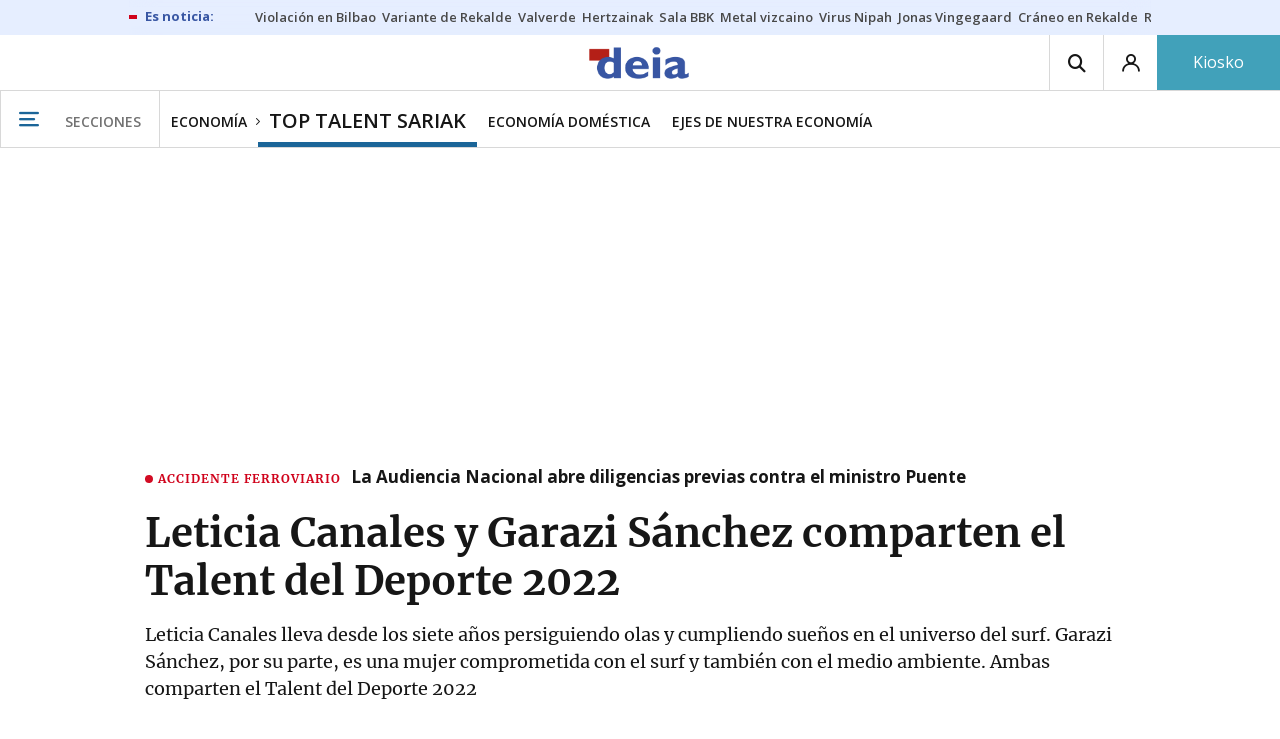

--- FILE ---
content_type: text/html; charset=UTF-8
request_url: https://www.deia.eus/economia/top-talent-sariak/2022/06/25/leticia-canales-garazi-sanchez-comparten-5734723.html
body_size: 105145
content:
<!-- timezone: Europe/Madrid --><!-- x-device: desktop --><!-- mobileDetected: no --><!-- channel: master --><!doctype html>
<html lang="es" class="deia">
<head>
    <meta content="IE=edge" http-equiv="X-UA-Compatible">
    <meta content="IE=EmulateIE9" http-equiv="X-UA-Compatible">
    <meta charset="utf-8">
    <meta name="viewport" content="width=device-width, initial-scale=1.0">
    <meta name="Generator" content="bCube ">
            
    <title
    >
    Leticia Canales y Garazi Sánchez comparten el Talent del Deporte 2022
            </title>
        <link
            rel="canonical"
            href="https://www.deia.eus/economia/top-talent-sariak/2022/06/25/leticia-canales-garazi-sanchez-comparten-5734723.html"
    >
    
        <meta
            property="article:modified_time"
            content="2022-06-25T04:00:00+02:00"
    >
    
        <meta
            property="article:published_time"
            content="2022-06-25T04:00:00+02:00"
    >
    
        <meta
            property="article:section"
            content="Top Talent Sariak"
    >
    
        <meta
            property="article:tag"
            content="surf"
    >
    
        <meta
            name="author"
            content="Bilbao"
    >
    
        <meta
            http-equiv="Content-Type"
            content="text/html; charset=UTF-8"
    >
    
        <meta
            name="description"
            content="Leticia Canales lleva desde los siete años persiguiendo olas y cumpliendo sueños en el universo del surf. Garazi Sánchez, por su parte, es una mujer comprometida con el surf y también con el medio ambiente. Ambas comparten el Talent del Deporte 2022"
    >
    
        <meta
            property="fb:app_id"
            content="5605744192803450"
    >
    
        <meta
            property="fb:pages"
            content="167947184674"
    >
    
        <meta
            name="generator"
            content="BBT bCube NX"
    >
    
        <meta
            name="keywords"
            content="leticia, canales, garazi, sanchez, comparten"
    >
    
        <meta
            property="og:description"
            content="Leticia Canales lleva desde los siete años persiguiendo olas y cumpliendo sueños en el universo del surf. Garazi Sánchez, por su parte, es una mujer comprometida con el surf y también con el medio ambiente. Ambas comparten el Talent del Deporte 2022"
    >
    
        <meta
            property="og:image"
            content="https://estaticosgn-cdn.deia.eus/clip/0edbd02c-0d10-47c0-a5bb-a33c79590fa2_16-9-aspect-ratio_default_0.jpg"
    >
    
        <meta
            property="og:image:height"
            content="495"
    >
    
        <meta
            property="og:image:width"
            content="880"
    >
    
        <meta
            property="og:site_name"
            content="Deia"
    >
    
        <meta
            property="og:title"
            content="Leticia Canales y Garazi Sánchez comparten el Talent del Deporte 2022"
    >
    
        <meta
            property="og:type"
            content="article"
    >
    
        <meta
            property="og:url"
            content="https://www.deia.eus/economia/top-talent-sariak/2022/06/25/leticia-canales-garazi-sanchez-comparten-5734723.html"
    >
    
        <meta
            name="publisher"
            content="Deia"
    >
    
        <meta
            name="robots"
            content="index,follow"
    >
    
        <meta
            name="twitter:card"
            content="summary_large_image"
    >
    
        <meta
            name="twitter:description"
            content="Leticia Canales lleva desde los siete años persiguiendo olas y cumpliendo sueños en el universo del surf. Garazi Sánchez, por su parte, es una mujer comprometida con el surf y también con el medio ambiente. Ambas comparten el Talent del Deporte 2022"
    >
    
        <meta
            name="twitter:image"
            content="https://estaticosgn-cdn.deia.eus/clip/0edbd02c-0d10-47c0-a5bb-a33c79590fa2_16-9-aspect-ratio_default_0.jpg"
    >
    
        <meta
            name="twitter:title"
            content="Leticia Canales y Garazi Sánchez comparten el Talent del Deporte 2022"
    >
    
        <link
            rel="shortcut icon"
            href="https://www.deia.eus/favicon.ico"
            type="image/x-icon"
    >
    
        <link
            rel="shortcut icon"
            href="https://www.deia.eus/favicon.png"
    >
    
        <link
            rel="apple-touch-icon"
            href="https://www.deia.eus/apple-touch-icon.png"
    >
    
        <meta
            name="cXenseParse:widgetimg"
            content="https://estaticosgn-cdn.deia.eus/clip/0edbd02c-0d10-47c0-a5bb-a33c79590fa2_4-3-aspect-ratio_75p_0.jpg"
    >
    
        <meta
            name="cXenseParse:widgetimgmed"
            content="https://estaticosgn-cdn.deia.eus/clip/0edbd02c-0d10-47c0-a5bb-a33c79590fa2_4-3-aspect-ratio_50p_0.jpg"
    >
    
        <meta
            name="cXenseParse:widgetimgpeq"
            content="https://estaticosgn-cdn.deia.eus/clip/0edbd02c-0d10-47c0-a5bb-a33c79590fa2_4-3-aspect-ratio_25p_0.jpg"
    >
    
        <meta
            name="cXenseParse:pageclass"
            content="article"
    >
    
        <meta
            name="cXenseParse:recs:articleid"
            content="5734723"
    >
    
        <meta
            name="cXenseParse:recs:publishtime"
            content="2022-06-25T04:00:00+02:00"
    >
    
        <meta
            name="cXenseParse:noticias-fpubli"
            content="25-06-2022"
    >
    
        <meta
            name="cXenseParse:noticias-tags"
            content="surf"
    >
    
        <link
            rel="amphtml"
            href="https://www.deia.eus/economia/top-talent-sariak/2022/06/25/leticia-canales-garazi-sanchez-comparten-5734723.amp.html"
    >
    
            
    <link rel="preload" as="font" type="font/woff" crossorigin="anonymous" href="https://estaticos-cdn.deia.eus/fonts/noticias-icons.woff" />

            <link rel="preload" as="image" href="https://estaticosgn-cdn.deia.eus/clip/0edbd02c-0d10-47c0-a5bb-a33c79590fa2_16-9-aspect-ratio_default_0.jpg" as="image" media="(max-width:  767px)">
        <link rel="preload" as="image" href="https://estaticosgn-cdn.deia.eus/clip/0edbd02c-0d10-47c0-a5bb-a33c79590fa2_16-9-aspect-ratio_75p_0.jpg" as="image" media="(min-width: 767.1px) and (max-width: 1201px)">
        <link rel="preload" as="image" href="https://estaticosgn-cdn.deia.eus/clip/0edbd02c-0d10-47c0-a5bb-a33c79590fa2_16-9-aspect-ratio_default_0.jpg" as="image" media="(min-width: 1201.1px)">
    
            <link href="https://fonts.googleapis.com/css2?family=Bree+Serif&family=Manuale:ital,wght@0,400;0,600;1,400;1,700&family=Montserrat:wght@400;700&family=Open+Sans:wght@300;400;600;700&family=Playfair+Display&family=Roboto+Condensed:wght@400;700&family=Roboto:wght@400;700&family=Source+Code+Pro&display=swap" rel="stylesheet" rel="preload">
                <link href="https://estaticos-cdn.deia.eus/css/base.css?id=2449e3f9c4e1397b5554" rel="stylesheet" />
        <link href="https://estaticos-cdn.deia.eus/cssFonts/typography.css?id=77c85b322e8ffc92611b" rel="stylesheet" />
        <link href="https://estaticos-cdn.deia.eus/css/app.css?id=589efe264ce6f8557919" rel="stylesheet" />
        <link href="https://estaticos-cdn.deia.eus/css/header.css?id=59875a4583c26bc9124f" rel="stylesheet" />
        <link href="https://estaticos-cdn.deia.eus/css/footer.css?id=44c3471cc1c5a1a5e8d8" rel="stylesheet" rel="preload" />
    
    <link rel="preconnect" href="https://estaticos-cdn.deia.eus" />
<link rel="preconnect" href="//www.googletagmanager.com" />
<link rel="preconnect" href="//sb.scorecardresearch.com" />
<link rel="preconnect" href="//www.google-analytics.com" />
<link rel="preconnect" href="//analytics.prensaiberica.es" />
<link rel="preconnect" href="//ping.chartbeat.net" />
<link rel="preconnect" href="//connect.facebook.net" />

    
        <link rel="alternate" title="Top Talent Sariak" href="/rss/section/30019/" type="application/rss+xml" />

                <script type="application/ld+json">{"@context":"https:\/\/schema.org","@type":"NewsArticle","headline":"Leticia Canales y Garazi Sánchez comparten el Talent del Deporte 2022","url":"https:\/\/www.deia.eus\/economia\/top-talent-sariak\/2022\/06\/25\/leticia-canales-garazi-sanchez-comparten-5734723.html","image":{"@type":"ImageObject","width":{"@type":"QuantitativeValue","value":880},"height":{"@type":"QuantitativeValue","value":495},"author":{"@type":"Person","name":"Pablo Viñas"},"name":"Leticia Canales y Garazi Sánchez, Talent del Deporte 2022.","url":"https:\/\/estaticosgn-cdn.deia.eus\/clip\/0edbd02c-0d10-47c0-a5bb-a33c79590fa2_16-9-aspect-ratio_default_0.jpg"},"associatedMedia":{"@type":"MediaObject","video":{"@type":"VideoObject","name":"youtube","description":"2IznYdN_8og","image":"https:\/\/img.youtube.com\/vi\/2IznYdN_8og\/maxresdefault.jpg","uploadDate":"2026-01-27T15:18:49+01:00","thumbnailUrl":"https:\/\/img.youtube.com\/vi\/2IznYdN_8og\/maxresdefault.jpg","embedUrl":"https:\/\/www.youtube.com\/watch?v=2IznYdN_8og"}},"author":{"@type":"Person","name":"Bilbao"},"datePublished":"2022-06-25T04:00:00+02:00","dateModified":"2022-06-25T04:00:00+02:00","publisher":{"@type":"Organization","name":"Deia","url":"https:\/\/www.deia.eus","sameAs":["https:\/\/www.twitter.com\/deia_eus","https:\/\/www.facebook.com\/deia.bizkaia","https:\/\/www.instagram.com\/deia_eus","https:\/\/www.linkedin.com\/\/company\/eidtorial-iparraguirre---diario-deia\/"],"logo":{"@type":"ImageObject","url":"https:\/\/www.deia.eus\/images\/logo-deia.png","name":"Deia"}},"contentLocation":[],"articleSection":"Top Talent Sariak","articleBody":"El deporte estuvo representado en los DEIA Top Talent Sariak por las surfistas Leticia Canales y Garazi Sánchez, que reflexionaron sobre lo que supone competir sabiendo que se puede perder. &quot;Si te gusta perder, no haces nada&quot;, apuntó Canales quien reconoció recurrir a psicólogos deportivos para aprender &quot;a disfrutar&quot; de los momentos sobre la tabla. Su compañera en las olas comentó que &quot;fue muy duro no ir&quot; a Tokio a disputar los Juegos Olímpicos tras una grave lesión en la que empezó a ver el mar de otra manera, reflejándolos en los documentales Vergüenza y Quitando la vergüenza. PUEDES VOLVER AQUÍ LA CHARLA CON GARAZI SÁNCHEZ Y LETICIA CANALES  MAS INFO: Leticia Canales: &quot;Para nada me gusta perder y cuando eso ocurre necesito mi tiempo para recuperame del bajón&quot; MÁS INFO: Garazi Sánchez: &quot;Cada vez que salgo del agua soy más feliz que cuando entro, el surf es mi vida hoy por hoy&quot;","mainEntityOfPage":"Deia"}</script>
    
    
    
            
    
    <script type="text/javascript">

        var url = window.location.href;
        var previous = (document.referrer.indexOf(window.location.hostname.split('.').slice(-2).join('.')) != -1) ? document.referrer.split('?')[0]: undefined;
        var name = (window.location.hostname.match(/^www/)) ? window.location.hostname.split('.').slice(1,2).join() : window.location.hostname.split('.').slice(0,1).join();
        var { hostname, pathname } = new URL(url);
        var domain = hostname.substring(hostname.lastIndexOf(".", hostname.lastIndexOf(".") - 1) + 1);
        var params = (window.location.search+window.location.hash) ? window.location.search+window.location.hash: undefined;
        if (params === "") {
            params = undefined;
        }

        window.dataLayer = window.dataLayer || [];

        var dataLayerEvents = {
                "event" : "pageview",
                "ads" : {
                    "enabled" : "1",
                    "positions" : undefined
                },
                "campaign" : {
                    "medium" : undefined,
                    "name" : undefined,
                    "source" : undefined
                },
                "content" : {
                    "access" : "abierto",
                    "branded" : "0",
                    "category" : "economia",
                    "date" : {
                        "modification" : "2022-06-25T04:00:00+02:00",
                        "publication" : "2022-06-25T04:00:00+02:00",
                        "publication_short" : "2022-06-25"
                    },
                    "front" : "0" ?? "0",
                "id" : "5734723",
                "language": "castellano",
                "local" : {
                    "city" : undefined,
                    "province" : undefined,
                    "region" : undefined
                },
                "local_is" : "0",
                "multimedia" : "image",
                "origin" : "legacy",
                "person" : {
                    "author" : undefined,
                    "editor" : "system_bot",
                    "signin" : "bilbao"
                },
                "place" : undefined,
                "pretitle" : undefined,
                "read" : {
                    "time" : "48"
                },
                "related" : "0" ,
                "search" : undefined,
                "section" : {
                    "level_1" : "economia",
                    "level_2" : "top talent sariak",
                    "level_3" : undefined,
                    "secondary": undefined
                },
                "social" : "0",
                "tag" : "surf",
                "tag_internal" : undefined,
                "type" : {
                    "cms" : "noticia"
                },
                "words" : "199"
            },
            "page" : {
            "canonical": "https://www.deia.eus/economia/top-talent-sariak/2022/06/25/leticia-canales-garazi-sanchez-comparten-5734723.html" ?? url,
                "h1" : "Leticia Canales y Garazi Sanchez comparten el Talent del Deporte 2022",
                "referrer" : document.referrer,
                "response" : "200",
            "url" : {
                "complete" : url,
                    "domain" : domain,
                    "hostname" : hostname,
                    "parameters" : params,
                    "path" : pathname,
                    "previous" : previous
            },
            "view_id": Date.now().toString()
        },
        "product" : {
            "platform" : "web",
                "brand" : "deia",
            "name": name
        },
        "video" : {
            "author" : undefined,
            "origin" : undefined,
            "title" : undefined,
            "type" : undefined
        }
        };

        
        window.dataLayer.push(dataLayerEvents)
    </script>

        <script lang="js">
var app = window.app || {};
app.utils = (function (module) {
    if (typeof Array.isArray === 'undefined') {
        Array.isArray = function(obj) {
            return Object.prototype.toString.call(obj) === '[object Array]';
        };
    }
    if (!Array.prototype.flat) {
        Object.defineProperty(Array.prototype, 'flat', {
            configurable: true,
            value: function flat () {
                var depth = isNaN(arguments[0]) ? 1 : Number(arguments[0]);

                return depth ? Array.prototype.reduce.call(this, function (acc, cur) {
                    if (Array.isArray(cur)) {
                        acc.push.apply(acc, flat.call(cur, depth - 1));
                    } else {
                        acc.push(cur);
                    }

                    return acc;
                }, []) : Array.prototype.slice.call(this);
            },
            writable: true
        });
    }

    function FlagManager(flagNames) {
        var self = this;
        self.flags = {};
        if (Array.isArray(flagNames)) {
            for (var i = 0; i < flagNames.length; i++) {
                self.flags[flagNames[i]] = 2 << i;
            }
        } else if (typeof flagNames === 'object') {
            var i = 0;
            for (var p in flagNames) {
                if (flagNames.hasOwnProperty(p)) {
                    self.flags[flagNames[p]] = 2 << i;
                    i++;
                }
            }
        }
        self.value = 0;
        self.subscribers = {};

        function getFlag(flag) {
            if (Array.isArray(flag)) {
                return flag.reduce(function (result, f) {
                    return result | getFlag(f);
                }, 0);
            }
            return self.flags[flag] || flag || 0;
        }

        self.get = function (flag) {
            flag = getFlag(flag);
            return (self.value & flag) === flag;
        };
        self.set = function (flag) {
            self.value |= (getFlag(flag));
            setTimeout(function () {
                Object.keys(self.subscribers)
                    .map(function (mask) {
                        if (self.get(parseInt(mask))) {
                            self.subscribers[mask].forEach(function (cb) {
                                cb();
                            });
                            delete self.subscribers[mask];
                        }
                    }.bind(self));
            }.bind(self), 0);
        };
        self.subscribe = function (mask, callBack) {
            mask = getFlag(mask);
            if (parseInt(mask) && typeof callBack === 'function') {
                if (self.get(mask)) return callBack();
                self.subscribers[mask] = (self.subscribers[mask] || []);
                self.subscribers[mask].push(callBack);
            }
        };
    }
    module.FlagManager = FlagManager;

    function BufferQueue(flushCallback, initialBuffer) {
        var self = this;
        self.flush = flushCallback;
        self.buffer = initialBuffer || [];
        self.isReady = false;

        self.doFlush = function () {
            if (self.buffer.length === 0) return;
            var elements = self.buffer.splice(0, self.buffer.length);
            self.flush(elements);
        };
        self.ready = function () {
            self.isReady = true;
            self.doFlush();
        };
        self.push = function (element) {
            self.buffer.push(element);
            if (self.isReady) self.doFlush();
        };
    }
    module.BufferQueue = BufferQueue;

    module.getCookie = function (name) {
        var value = '; ' + document.cookie;
        var parts = value.split('; ' + name + '=');
        if (parts.length === 2) {
            return parts.pop()
                .split(';')
                .shift();
        }
    };
    module.setCookie = function setCookie(name, value, options) {
        let updatedCookie = encodeURIComponent(name) + "=" + encodeURIComponent(value);

        options = options || {};
        for (var optionKey in options) {
            if (options.hasOwnProperty(optionKey)) {
                updatedCookie += '; ' + optionKey;
                let optionValue = options[optionKey];
                if (optionValue !== true) {
                    updatedCookie += '=' + optionValue;
                }
            }
        }
        document.cookie = updatedCookie;
    };

    module.URLSearchParams = window.URLSearchParams || function () {
        return {
            has: function () {
                return false;
            },
        };
    };

    module.getViewportHeight = function () {
        return Math.max(document.documentElement.clientHeight, window.innerHeight || 0);
    };

    module.getViewportWidth = function () {
        return Math.max(document.documentElement.clientWidth, window.innerWidth || 0);
    };

    module.getScreenWidth = function (def) {
        return screen ? screen.width : (def || 0);
    };

    return module;
})(app.utils || {});
</script>
            
<script type="text/javascript">
    window.cmp_config = {
        name: "Deia",
        privacyURL: "https://www.deia.eus//politica-privacidad/",
        langs: ['es'],
        lang: 'es',
        noticeTxt: {
            es: "Nosotros y nuestros socios utilizamos tecnolog&iacute;as, como las cookies, y procesamos datos personales, como las direcciones IP y los identificadores de cookies, para personalizar los anuncios y el contenido seg&uacute;n sus intereses, medir el rendimiento de los anuncios y el contenido y obtener informaci&oacute;n sobre las audiencias que vieron los anuncios y el contenido. Haga clic a continuaci&oacute;n para autorizar el uso de esta tecnolog&iacute;a y el procesamiento de sus datos personales para estos fines. Puede cambiar de opini&oacute;n y cambiar sus opciones de consentimiento en cualquier momento al regresar a este sitio."
        },
        okbtn: {
            es: "Acepto"
        },
        infobtn: {
            es: "M&aacute;s informaci&oacute;n"
        },
        position: 'popup',
    };
</script>
<script type="text/javascript" src="https://trafico.prensaiberica.es/cmp/min/partner.js"></script>
<link href="https://sdk.privacy-center.org/85b004e1-73f5-4874-bf8a-eebcd1de6b43/loader.js" rel="preload" as="script" fetchpriority="high" />
<script async type="text/javascript"
        src="https://securepubads.g.doubleclick.net/tag/js/gpt.js"></script>

            <link href="https://trafico.prensaiberica.es/adm/min/pb_wrapper/pbwrapper.js" rel="preload" as="script" />
        <link href="https://trafico.prensaiberica.es/adm/min/pb_wrapper/prebid.js" rel="preload" as="script" />
                <link href="https://c.amazon-adsystem.com/aax2/apstag.js" rel="preload" as="script" />
    
    <script lang="js">
        // Defaults...
        var app = window.app || {};
        var googletag = window.googletag || { cmd: [] };
        var cX = window.cX || { callQueue: [] };
        var gptadslots = [];
        var initialSlots = [];

        app.ads = (function (module) {

            if (window.location.hash === '#debug-ads') {
                module.logs = {
                    log: console.log.bind(console, '%c[PUBLICIDAD]', 'color:green'),
                    error: console.error.bind(console, '%c[PUBLICIDAD]', 'color:green'),
                    group: console.group.bind(console),
                    groupEnd: console.groupEnd.bind(console),
                }
            } else {
                var doNothing = function () {
                };
                module.logs = {
                    log: doNothing,
                    error: doNothing,
                    group: doNothing,
                    groupEnd: doNothing,
                };
            }

            var flags = {
                ADS_INITIALIZED: 'ADS_INITIALIZED',
                CMP_READY: 'CMP_READY',
                GOOGLETAG_LOADED: 'GOOGLETAG_LOADED',
                PHOTOGALLERY_MOBILE: 'PHOTOGALLERY_MOBILE',
                DOM_READY: 'DOM_READY',
            };
            var flagManager = new app.utils.FlagManager(flags);

            // Tipos de usuarios. Son potencias de 2 para poder hacer máscaras de bits.
            var userTypes = {
                NONE: 0,        // Tipo de usuario por defecto.
                ANONYMOUS: 1,   // Usuarios no registrados.
                REGISTERED: 2,  // Usuarios registrados pero no suscriptores.
                SUBSCRIBER: 4,  // Usuarios registrados y con alguna suscripción activa. Este tipo solo estará disponible en medias premium.
            };

            var slotTargetings = {
                leftSky: 'cpm_si',
                rightSky: 'cpm_sd',
                footer: 'cpm_fmega',
                header: 'cpm_m',
            };
            var footerAdId = false;
            var headerAdId = false;
            function initializePubadsEventListeners() {
                googletag.pubads().addEventListener('slotVisibilityChanged', function (event) {
                    if (event.isEmpty) return;
                    var targeting = event.slot.getTargeting('p')[0];
                    if (targeting === slotTargetings.footer && event.inViewPercentage > 50) {
                        var closeButton = document.querySelector('[data-megabanner-close]');
                        setTimeout(function () { closeButton && (closeButton.style.display = 'block'); }, 1500);
                    }
                });
                googletag.pubads().addEventListener('slotRenderEnded', function (event) {
                    if (event.isEmpty) return;

                    var targeting = event.slot.getTargeting('p')[0];
                    if (targeting === slotTargetings.footer) {
                        var closeButton = document.querySelector('[data-megabanner-close]');
                        var fmegaPiano = document.getElementById('fmegaPiano');
                        if (fmegaPiano) {
                            fmegaPiano.style.display = 'none';
                            if (closeButton) {
                                closeButton.addEventListener('click', function () {
                                    fmegaPiano.style.display = 'block';
                                });
                            }
                        }
                    } else if (targeting === slotTargetings.leftSky || targeting === slotTargetings.rightSky) {
                        document.getElementsByClassName('sky')[0].classList.add('ad-sky--afterhead');
                    }
                });

                if (module.device === 'mobile' && headerAdId && !document.body.classList.contains('sk--photogallery')) {
                    module.logs.log('Vamos a intentar poner el baner de cabecera en el footer si no hay publi ahí.')
                    if (footerAdId) {
                        googletag.pubads().addEventListener('slotRenderEnded', function (event) {
                            var targeting = event.slot.getTargeting('p')[0];
                            if (targeting === slotTargetings.footer && event.isEmpty) {
                                module.logs.log('El footer está vacío!!!')
                                setHeaderAdAsMegabanner(headerAdId);
                            }
                        });
                    } else {
                        module.logs.log('No se ha cargado footer!!!');
                        setHeaderAdAsMegabanner(headerAdId);
                    }
                }

                if (headerAdId && footerAdId) {
                    const headerAd = document.getElementById(headerAdId);
                    const footerAd = document.getElementById(footerAdId);

                    if (headerAd && footerAd && footerAd.parentElement) {
                        document.addEventListener('scroll', function () {
                            let rect = headerAd.getBoundingClientRect()
                            if (rect.bottom >= 0) {
                                footerAd.parentElement.style.display = 'none'
                            } else {
                                footerAd.parentElement.style.display = 'block'
                            }
                        });
                    }
                }
            }

            function setHeaderAdAsMegabanner(headerAdId) {
                var ad = document.getElementById(headerAdId);
                if (!ad) return;
                var adParent = ad.parentNode;
                var adGrandparent = adParent.parentNode;
                if (!adGrandparent.classList.contains('megabanner')) {                    adGrandparent.className = 'megabanner';
                    adGrandparent.removeAttribute('style')
                    adParent.className = 'megabanner__wrapper wrapper';
                    adParent.removeAttribute('style');
                    googletag.pubads().addEventListener('slotVisibilityChanged', function (event) {
                        var targeting = event.slot.getTargeting('p')[0];
                        if (targeting === slotTargetings.header && event.inViewPercentage > 50) {
                            var closeButtons = document.querySelectorAll('[data-commercial-up-close]');
                            closeButtons.forEach(function(closeButton){
                                setTimeout(function () { closeButton && (closeButton.style.display = 'block'); }, 1500);
                            })

                        }
                    });
                } else {
                    googletag.pubads().addEventListener('slotVisibilityChanged', function (event) {
                        var targeting = event.slot.getTargeting('p')[0];
                        if (targeting === slotTargetings.header && event.inViewPercentage > 50) {
                            var closeButtons = document.querySelectorAll('[data-megabanner-close]');
                            closeButtons.forEach(function(closeButton){
                                setTimeout(function () { closeButton && (closeButton.style.display = 'block'); }, 1500);
                            })

                        }
                    });
                }
            }

            function addCTMToVideos() {
                document.addEventListener('DOMContentLoaded', function () {
                    var videos = document.querySelectorAll('[data-ad-tag-url]');
                    videos.forEach(function (element) {
                        var adTagUrl = element.dataset.adTagUrl;
                        if (adTagUrl) {
                            element.dataset.adTagUrl = adTagUrl + '&npa=1';
                        }
                    });
                });
            }

            module.adMap = {"id":1000011,"name":"all - web - noticia","geos":[],"tags":["surf"],"adUnit":"deia\/economia\/top-talent-sariak\/noticia","page":"5734723","networkCode":"138855687","headerBiddingType":"_noticia","sensitiveContent":false,"compliant":"yes","slots":[{"id":1000005,"elementId":"728-7","name":"all - web - cpm_m","slot":"728","targeting":[{"key":"p","value":"cpm_m","uuid":"7e88fd1d-6b07-46a9-99f9-405df0d8c8bf"}],"sizes":[[1,1]],"type":"nacional","mapping":[{"key":[990,0],"value":[[1,1],[728,90],[980,90],[980,180],[728,250],[990,90],[980,200],[980,250],[990,200],[990,250],[970,90],[970,250],[990,45],[990,50],[980,45],[980,50],"fluid"]},{"key":[980,0],"value":[[1,1],[728,90],[980,90],[980,180],[728,250],[980,200],[980,250],[970,90],[970,250],[980,45],[980,50],[320,50],[320,53],[320,100],[300,50],[300,53],[300,100],"fluid"]},{"key":[970,0],"value":[[1,1],[728,90],[728,250],[970,90],[970,250],[320,50],[320,53],[320,100],[300,50],[300,53],[300,100],"fluid"]},{"key":[728,0],"value":[[1,1],[728,90],[728,250],[320,50],[320,53],[320,100],[300,50],[300,53],[300,100],"fluid"]},{"key":[0,0],"value":[[1,1],[320,50],[320,53],[320,100],[300,50],[300,53],[300,100],"fluid"]}],"mappingByWidth":{"990":[[1,1],[728,90],[980,90],[980,180],[728,250],[990,90],[980,200],[980,250],[990,200],[990,250],[970,90],[970,250],[990,45],[990,50],[980,45],[980,50],"fluid"],"980":[[1,1],[728,90],[980,90],[980,180],[728,250],[980,200],[980,250],[970,90],[970,250],[980,45],[980,50],[320,50],[320,53],[320,100],[300,50],[300,53],[300,100],"fluid"],"970":[[1,1],[728,90],[728,250],[970,90],[970,250],[320,50],[320,53],[320,100],[300,50],[300,53],[300,100],"fluid"],"728":[[1,1],[728,90],[728,250],[320,50],[320,53],[320,100],[300,50],[300,53],[300,100],"fluid"],"0":[[1,1],[320,50],[320,53],[320,100],[300,50],[300,53],[300,100],"fluid"]},"outOfPage":false,"scroll":null,"enabledForSubscribers":true,"enabledForRegistered":true,"enabledForAnonymous":true,"enabledForBitMask":7,"lazyLoaded":false},{"id":1000020,"elementId":"cpm_fmega-3","name":"all - web - cpm_fmega","slot":"cpm_fmega","targeting":[{"key":"p","value":"cpm_fmega","uuid":"f3bc9cb7-9d26-4646-9e80-1c31b1e82579"}],"sizes":[[1,1]],"type":"local","mapping":[{"key":[990,0],"value":[[1,1],[728,90],[980,90],[990,90],[970,90],[990,45],[990,50],[980,45],[980,50],[970,50],"fluid"]},{"key":[980,0],"value":[[1,1],[728,90],[980,90],[970,90],[980,45],[980,50],[970,50],"fluid"]},{"key":[970,0],"value":[[1,1],[728,90],[970,90],[970,50],"fluid"]},{"key":[728,0],"value":[[1,1],[728,90],[320,50],[320,53],[320,100],"fluid"]},{"key":[0,0],"value":[[1,1],[320,50],[320,53],[320,100],"fluid"]}],"mappingByWidth":{"990":[[1,1],[728,90],[980,90],[990,90],[970,90],[990,45],[990,50],[980,45],[980,50],[970,50],"fluid"],"980":[[1,1],[728,90],[980,90],[970,90],[980,45],[980,50],[970,50],"fluid"],"970":[[1,1],[728,90],[970,90],[970,50],"fluid"],"728":[[1,1],[728,90],[320,50],[320,53],[320,100],"fluid"],"0":[[1,1],[320,50],[320,53],[320,100],"fluid"]},"outOfPage":false,"scroll":1500,"enabledForSubscribers":false,"enabledForRegistered":true,"enabledForAnonymous":true,"enabledForBitMask":3,"lazyLoaded":false},{"id":1000003,"elementId":"skyizda-3","name":"all - web - cpm_si","slot":"skyizda","targeting":[{"key":"p","value":"cpm_si","uuid":"e0743a6c-f06a-4bce-90a8-a029632203fa"}],"sizes":[[1,1]],"type":"nacional","mapping":[{"key":[1280,0],"value":[[1,1],[120,600],[120,1000],[160,1000],[160,600],[450,1000]]},{"key":[0,0],"value":[]}],"mappingByWidth":{"1280":[[1,1],[120,600],[120,1000],[160,1000],[160,600],[450,1000]],"0":[]},"outOfPage":false,"scroll":null,"enabledForSubscribers":false,"enabledForRegistered":true,"enabledForAnonymous":true,"enabledForBitMask":3,"lazyLoaded":false},{"id":1000004,"elementId":"skydcha-3","name":"all - web - cpm_sd","slot":"skydcha","targeting":[{"key":"p","value":"cpm_sd","uuid":"5b35eae4-708c-4361-8c94-4c0d75a75566"}],"sizes":[[1,1]],"type":"nacional","mapping":[{"key":[1280,0],"value":[[1,1],[120,601],[120,1001],[160,1001],[160,601],[450,1001]]},{"key":[0,0],"value":[]}],"mappingByWidth":{"1280":[[1,1],[120,601],[120,1001],[160,1001],[160,601],[450,1001]],"0":[]},"outOfPage":false,"scroll":null,"enabledForSubscribers":false,"enabledForRegistered":true,"enabledForAnonymous":true,"enabledForBitMask":3,"lazyLoaded":false},{"id":1000002,"elementId":"300dcha-7","name":"all - web - cpm_r_dcha","slot":"300dcha","targeting":[{"key":"p","value":"cpm_r_dcha","uuid":"561aef3a-4f0a-4968-b5f9-2731b4bb68fc"}],"sizes":[[1,1]],"type":"nacional","mapping":[{"key":[768,0],"value":[[1,1],[300,250],[300,300],[300,600],"fluid"]},{"key":[0,0],"value":[[1,1],[300,600],[336,280],[320,480],[300,250],[300,300],[250,250],[300,100],"fluid"]}],"mappingByWidth":{"768":[[1,1],[300,250],[300,300],[300,600],"fluid"],"0":[[1,1],[300,600],[336,280],[320,480],[300,250],[300,300],[250,250],[300,100],"fluid"]},"outOfPage":false,"scroll":null,"enabledForSubscribers":true,"enabledForRegistered":true,"enabledForAnonymous":true,"enabledForBitMask":7,"lazyLoaded":false},{"id":1000001,"elementId":"300dchab-3","name":"all - web - cpm_r_dchab","slot":"300dchab","targeting":[{"key":"p","value":"cpm_r_dchab","uuid":"83825312-bd0b-46fd-a5a7-d4939277eb20"}],"sizes":[[1,1]],"type":"local","mapping":[{"key":[768,0],"value":[[1,1],[300,250],[300,300],[300,600],"fluid"]},{"key":[0,0],"value":[[1,1],[300,600],[336,280],[320,480],[300,250],[300,300],[250,250],[300,100],"fluid"]}],"mappingByWidth":{"768":[[1,1],[300,250],[300,300],[300,600],"fluid"],"0":[[1,1],[300,600],[336,280],[320,480],[300,250],[300,300],[250,250],[300,100],"fluid"]},"outOfPage":false,"scroll":null,"enabledForSubscribers":false,"enabledForRegistered":true,"enabledForAnonymous":true,"enabledForBitMask":3,"lazyLoaded":false},{"id":1000014,"elementId":"300dchac-3","name":"all - web - cpm_r_dchac","slot":"300dchac","targeting":[{"key":"p","value":"cpm_r_dchac","uuid":"69b5a445-136c-4f9f-bac5-f6be9d13d255"}],"sizes":[[1,1]],"type":"nacional","mapping":[{"key":[768,0],"value":[[1,1],[300,250],[300,300],[300,600],"fluid"]},{"key":[0,0],"value":[[1,1],[300,600],[336,280],[320,480],[300,250],[300,300],[250,250],[300,100],"fluid"]}],"mappingByWidth":{"768":[[1,1],[300,250],[300,300],[300,600],"fluid"],"0":[[1,1],[300,600],[336,280],[320,480],[300,250],[300,300],[250,250],[300,100],"fluid"]},"outOfPage":false,"scroll":null,"enabledForSubscribers":false,"enabledForRegistered":true,"enabledForAnonymous":true,"enabledForBitMask":3,"lazyLoaded":true}],"disableAdsInImage":"no","disableNoAdserverAds":"no","disablePrebidLoad":false,"disableApstagLoad":false,"disableRefreshAd":false,"lazyLoadSensibilityDesktop":1,"lazyLoadSensibilityMobile":2};
            module.premiumEnabled = 0;
            module.isPremiumContent = 0;
            module.screenWidth = app.utils.getScreenWidth();
            module.device = (module.screenWidth <= 500) ? 'mobile' : 'desktop';
            module.lazyLoadSensibility = ((module.screenWidth <= 500)
                ? module.adMap.lazyLoadSensibilityMobile
                : module.adMap.lazyLoadSensibilityDesktop) || 0;
            module.lazyLoadSensibilityPx = module.lazyLoadSensibility
                ? (module.lazyLoadSensibility + 1) * app.utils.getViewportHeight()
                : 0;
            module.renderQueue = new app.utils.BufferQueue(module.adMap.disableRefreshAd
                ? function () {}
                : function (ads) {
                    ads = ads.flat();
                    googletag.cmd.push(function () {
                        googletag.pubads().refresh(ads);
                        ads.map(function (ad) {
                            module.logs.log('Pintando slot: ', ad.getSlotElementId());
                        });
                    });
                }.bind(this));
            module.onLoad = new app.utils.BufferQueue(
                function (callbacks) {
                    callbacks.map(function (callback) {
                        callback(module);
                    });
                }.bind(this),
                module.onLoad);

            var userInfo = { type: userTypes.ANONYMOUS, u: null };
            if (typeof app.utils.getCookie("__tac") != 'undefined' && app.utils.getCookie("__tac").length > 0) {
                if (!module.premiumEnabled) {
                    userInfo.type = userTypes.REGISTERED;
                    userInfo.u = 'r';
                } else {
                    userInfo.type = userTypes.SUBSCRIBER;
                    userInfo.u = 's';
                }
            } else if (typeof app.utils.getCookie("__utp") != 'undefined' && app.utils.getCookie("__utp").length > 0) {
                userInfo.type = userTypes.REGISTERED;
                userInfo.u = 'r';
            }

            userInfo.hasAccess = !module.isPremiumContent || userInfo.type > (module.premiumEnabled ? userTypes.REGISTERED : userTypes.ANONYMOUS);
            module.user = userInfo;

            module.removePosition = function (position) {
                module.logs.log('remove not initialized position', position.elementId);
                document.querySelectorAll('[data-ad-position-baldomero="' + position.elementId + '"]').forEach(function (element) {
                    module.logs.log('Se elimina el hueco de publicidad de la posición', position.elementId);
                    element.dataset.adPositionBaldomero += '--removed';
                    element.dataset.adPositionCount = (+element.dataset.adPositionCount || 1) - 1;
                    if(+element.dataset.adPositionCount === 0) element.classList.add('baldomero');
                });
            };

            module.isPositionActive = function isPositionActive(position) {
                return (position.enabledForBitMask & module.user.type) === module.user.type;
            };

            /**
             * Devuelve una función que calcula la altura a la que se encuentra una posición de publicidad en cada momento.
             * @param {string} elementId
             * @return {function(): {absoluteTop: number, renderAt: number }}
             */
            function buildPositionOffsetGetterFunction(elementId) {
                var element = document.getElementById(elementId);
                if (!element) {
                    return function () {
                        return {absoluteTop: 0, renderAt: 0};
                    };
                }

                return function () {
                    var box = element.getBoundingClientRect();
                    var absoluteTop = box.top + window.scrollY;
                    var renderAt = absoluteTop - module.lazyLoadSensibilityPx;
                    return {absoluteTop: absoluteTop, renderAt: renderAt};
                };
            }

            module.handleLazyLoadedPosition = function handleLazyLoadedPosition(slot) {
                var elementId = slot.getSlotElementId();
                var getPositionOffset = buildPositionOffsetGetterFunction(elementId);

                var offset = getPositionOffset().renderAt;
                if (offset <= 0
                    || document.body.scrollTop > offset
                    || document.documentElement.scrollTop > offset
                ) {
                    module.logs.log('La posición ' + elementId + ' debería cargarse perezosamente, pero su offset es menor que la sensibilidad configurada:', offset);
                    if (module.adMap.disablePrebidLoad) {
                        module.renderQueue.push(slot);
                    } else {
                        module.logs.log('Pintando slot: ', elementId);
                        pbjs.que.push(function () { pbjs.refreshAds([elementId]); });
                    }
                } else {
                    module.logs.log('La posición ' + elementId + ' será cargada perezosamente a ' + offset + 'px');
                    module.handleScrolledPosition(slot, getPositionOffset);
                }
            };

            function renderCpmFmega(renderPositionAt = 0) {
                const adCpmFmegaQuery = document.querySelectorAll('[id$="-div-gpt-ad_cpm_fmega"]:not(:empty)');
                if (!adCpmFmegaQuery.length) {
                    return;
                }

                const megabannerContainer = adCpmFmegaQuery[0].closest('.megabanner');
                const lastScrollTop = window.lastScrollTop || 0;
                const currentScrollTop = document.body.scrollTop || document.documentElement.scrollTop;
                if (currentScrollTop < renderPositionAt) {
                    megabannerContainer.classList.remove('megabanner--showing');
                    return;
                }

                megabannerContainer.classList.add('megabanner--showing');
                const bannerHeight = adCpmFmegaQuery[0].offsetHeight;
                // Scrolling down
                if (lastScrollTop < currentScrollTop) {
                    megabannerContainer.style.bottom = 0;
                } else { // Scrolling up
                    megabannerContainer.style.bottom = `${bannerHeight / 2 * -1}px`;
                }
                window.lastScrollTop = currentScrollTop;
            }

            /**
             * @param slot El slot de publicidad que debemos inicializar.
             * @param {function(): { absoluteTop: number, renderAt: number }} getPositionOffset Función que devuelve la altura a la que se debe pintar la publicidad.
             */
            module.handleScrolledPosition = function handleScrolledPosition(slot, getPositionOffset) {
                document.addEventListener('scroll', function listener() {
                    const positionBox = getPositionOffset();
                    const renderPositionAt = positionBox.renderAt;
                    var scrollY = document.body.scrollTop || document.documentElement.scrollTop;
                    if (scrollY > renderPositionAt) {
                        module.logs.group('Se ha llegado al scroll necesario para pintar ' + slot.getSlotElementId());
                        module.logs.log(' - El slot se encuentra a ' + positionBox.absoluteTop + 'px de altura.');
                        module.logs.log(' - La sensibilidad del lazy load es ' + module.lazyLoadSensibility + ' viewport(s),');
                        module.logs.log('   la altura del viewport es ' + app.utils.getViewportHeight() + 'px, ');
                        module.logs.log('   por lo que la posición se debería cargar ' + module.lazyLoadSensibilityPx + 'px antes de que entre en el viewport.');
                        module.logs.log(' - Es decir, la posición se debería cargar en el scroll ' + renderPositionAt);
                        module.logs.log(' - El scroll actual es ' + scrollY + 'px');
                        module.logs.groupEnd();
                        if (module.adMap.disablePrebidLoad) {
                            module.renderQueue.push(slot);
                        } else {
                            module.logs.log('Pintando slot: ', slot.getSlotElementId());
                            pbjs.que.push(function () {
                                pbjs.refreshAds([slot.getSlotElementId()]);
                            });
                        }
                        document.removeEventListener('scroll', listener, true);

                        const targeting = slot.getTargeting('p')[0];
                        if (targeting === slotTargetings.footer) {
                            document.querySelectorAll('[id$="-div-gpt-ad_cpm_fmega"]')[0].closest('.megabanner').classList.add('megabanner--showing');
                            document.addEventListener('scroll', function() {
                                renderCpmFmega(renderPositionAt);
                            });
                        }
                    }
                }, true);
            };

            module.handleHtmlPositions = function handleHtmlPositions() {
                document.querySelectorAll('[data-html-ad-enabled-for-bit-mask]')
                    .forEach(function (element) {
                        var bitMask = parseInt(element.dataset.htmlAdEnabledForBitMask) || 0;
                        if ((bitMask & module.user.type) === module.user.type) {
                            return;
                        }
                        var parts = element.id.split('_');
                        module.removePosition({ elementId: parts[parts.length - 1] });
                    });
            };

            var slotIdPrefix = (app.utils.getScreenWidth(800) < 768) ? 'movil-' : 'pc-';
            module.handlePosition = function (position) {
                if (!module.isPositionActive(position)) {
                    return module.removePosition(position);
                }

                module.logs.group('Inicializando ' + position.slot + ' para usuarios ' + position.enabledForBitMask);
                try {
                    var positionId = slotIdPrefix + 'div-gpt-ad_' + position.elementId;
                    var element = document.getElementById(positionId);
                    if (!element) {
                        module.logs.log('No hemos encontrado el div con id', positionId, position);
                        return module.removePosition(position);
                    }

                    positionId = positionId.replace(position.elementId, position.slot);
                    element.id = positionId;

                    var adUnitPath = '/' + module.adMap.networkCode + '/' + position.type + '-' + module.adMap.adUnit;
                    var slot = position.outOfPage
                        ? googletag.defineOutOfPageSlot(adUnitPath, positionId)
                        : googletag.defineSlot(adUnitPath, position.sizes, positionId);
                    module.logs.log('Slot creado con id', positionId, 'y adUnit', adUnitPath, position.outOfPage ? 'como OutOfPage' : '');
                    if (Array.isArray(position.mapping) && position.mapping.length) {
                        var mapping = googletag.sizeMapping();
                        position.mapping.forEach(function (map) {
                            mapping.addSize(map.key, map.value);
                        });
                        slot.defineSizeMapping(mapping.build());
                        module.logs.log('Añadido sizeMapping a slot', position.mapping);
                    }
                    if (Array.isArray(position.targeting) && position.targeting.length) {
                        position.targeting.forEach(function (targeting) {
                            slot.setTargeting(targeting.key, targeting.value);
                        });
                        module.logs.log('Añadido targeting a slot', position.targeting);
                        if (slot.getTargeting('p')[0] === slotTargetings.footer) footerAdId = positionId;
                        if (slot.getTargeting('p')[0] === slotTargetings.header) headerAdId = positionId;

                    }
                    slot.addService(googletag.companionAds()).addService(googletag.pubads());
                    gptadslots.push(slot);
                    googletag.display(slot);

                    if (position.scroll) {
                        module.logs.log('La posición se pintará al hacer scroll ', position.scroll);
                        module.handleScrolledPosition(slot, function () {
                            return {absoluteTop: 0, renderAt: 500};
                        });
                    } else if (position.lazyLoaded
                        && module.lazyLoadSensibilityPx
                    ) {
                        module.handleLazyLoadedPosition(slot);
                        module.logs.log('La posición se pintará perezosamente');
                    } else {
                        initialSlots.push(slot.getSlotElementId());
                        module.logs.log('La posición se pintará inmediatamente');
                    }

                    module.logs.log('Posición inicializada correctamente', position);
                } catch (e) {
                    module.logs.error('Error al inicializar una posición de publicidad. ' +
                        'Puede que se haya cargado dos veces el mismo slot en la página.',
                        position
                    );
                    module.logs.error(e);
                }
                module.logs.groupEnd();
            };

            function initializeGAM() {
                module.logs.log('Ejecutando inicialización de GAM.');

                /* setTargeting cxense */
                try {
                    if (localStorage.getItem('pisegs')) {
                        googletag.pubads()
                            .setTargeting('CxSegments', localStorage.getItem('pisegs'));
                    }
                    if (localStorage.getItem('_mo_r1')) {
                        googletag.pubads()
                            .setTargeting('r1', localStorage.getItem('_mo_r1'));
                    }
                    if (localStorage.getItem('_mo_r2')) {
                        googletag.pubads()
                            .setTargeting('r2', localStorage.getItem("_mo_r2"))
                    }
                    if (window._mo && window._mo.urlknow && window._mo.urlknow.bs) {
                        googletag.pubads().setTargeting("bs", window._mo.urlknow.bs);
                    }
                } catch (e) {}

                try {
                    var strDat = localStorage.getItem('_mo_ipdata');
                    if(strDat) {
                        var objDat = JSON.parse(strDat);
                        if(objDat.cit) googletag.pubads().setTargeting("cc", objDat.cit);
                        if(objDat.zip) googletag.pubads().setTargeting("cz", objDat.zip);
                    }
                } catch(e){}

                try {
                    strDat = localStorage.getItem('_mo_profile');
                    if(strDat) {
                        objDat = JSON.parse(strDat);
                        if(objDat.geo) {
                            if(objDat.geo.cit) googletag.pubads().setTargeting("bc", objDat.geo.cit);
                            if(objDat.geo.zip) googletag.pubads().setTargeting("bz", objDat.geo.zip);
                        }
                    }
                } catch(e){}

                var searchParams = new app.utils.URLSearchParams(window.location.search.slice(1));
                if (searchParams.has('tagepi')) module.adMap.tags.push(searchParams.get('tagepi'));
                if (module.adMap.tags.length) googletag.pubads().setTargeting('tagepi', module.adMap.tags);
                if (module.adMap.geos.length) googletag.pubads().setTargeting('hiperlocalepi', module.adMap.geos);
                if (module.adMap.page) googletag.pubads().setTargeting('page', module.adMap.page);
                if (module.user.u) googletag.pubads().setTargeting('u', module.user.u);
                if (!module.user.hasAccess) googletag.pubads().setTargeting('tipopagina', 'pintermedia');
                googletag.pubads().setTargeting('compliant', module.adMap.compliant);

                if (!module.adMap.disableRefreshAd) {
                    googletag.pubads().enableSingleRequest();
                    googletag.pubads().enableAsyncRendering();
                    googletag.pubads().setCentering(true);
                    googletag.enableServices();
                }

                if (document.body.classList.contains('sk--photogallery')
                    && window.screen.width < 768
                ) {
                    module.logs.log('Omitimos el pintado de la publicidad porque estamos en una galería en móvil');
                } else {
                    flagManager.set(flags.PHOTOGALLERY_MOBILE);
                }
            }

            function initializeSlots() {
                module.logs.log('Ejecutando inicialización de publicidad.');
                module.adMap.slots.map(module.handlePosition);
                module.handleHtmlPositions();
                flagManager.set(flags.ADS_INITIALIZED);

                initializePubadsEventListeners();
            }

            function loadInitialSlots() {
                if (module.adMap.disablePrebidLoad) {
                    var slots = [];
                    googletag.pubads().getSlots().forEach(function (s) {
                        if (initialSlots.indexOf(s.getSlotElementId()) >= 0) {
                            slots.push(s);
                        }
                    });
                    module.renderQueue.push(slots);
                } else {
                    module.logs.log('Pintando slot: ', initialSlots);
                    pbjs.que.push(function () {
                        pbjs.loadAds(initialSlots);
                        initialSlots = [];
                    });
                }
            }

            function startBiddingProcess() {
                if (module.user.type === userTypes.SUBSCRIBER) {
                    module.adMap.disablePrebidLoad = true;
                    module.logs.log('Se omite la carga de pb.js y apstag debido a que el usuario es suscriptor.');
                    flagManager.set([flags.PREBID_LOADED]);
                    return;
                }

                if (!module.adMap.disablePrebidLoad) {
                    window.pbjs = window.pbjs || { que: [] };
                    window.hb_epi = module.adMap.adUnit.split('/')[0]
                        + '_' + (module.device)
                        + module.adMap.headerBiddingType
                        + (location.pathname === '/' ? '_portada' : '');

                    module.logs.log('Iniciando el proceso de pujas con hb_epi: ', hb_epi);

                    // Load Pbjs script
                    var s = document.createElement('script');
                    s.type = 'text/javascript';
                    s.src = "https://trafico.prensaiberica.es/adm/min/pb_wrapper/pbwrapper.js";
                    s.async = true;
                    s.onload = function () {
                        flagManager.set(flags.PREBID_LOADED);
                        module.logs.log('prebid está listo para ser usado');
                    };
                    document.head.appendChild(s);
                } else {
                    flagManager.set(flags.PREBID_LOADED);
                    module.logs.log('Se omite la carga de pb.js porque así fue indicado en el AdMap.');
                }
            }
            googletag.cmd.push(function () {
                googletag.pubads().disableInitialLoad();
                googletag.pubads().setPrivacySettings({
                    nonPersonalizedAds: true
                });
                /* cmp - gdpr */
                window.didomiOnReady = window.didomiOnReady || [];
                window.didomiOnReady.push(function (Didomi) {
                    Didomi.getObservableOnUserConsentStatusForVendor('google')
                        .filter(function (status) {
                            return status !== undefined;
                        })
                        .first()
                        .subscribe(function (consentStatusForVendor) {
                            if (consentStatusForVendor === true) {
                                googletag.pubads().setPrivacySettings({
                                    nonPersonalizedAds: false
                                });
                            } else if (consentStatusForVendor === false) {
                                googletag.pubads().setPrivacySettings({
                                    nonPersonalizedAds: true
                                });
                                addCTMToVideos();
                            }
                            module.logs.log('CMP ready');
                            flagManager.set(flags.CMP_READY);
                        });
                });

                flagManager.set(flags.GOOGLETAG_LOADED);
                module.logs.log('googletag está listo para ser usado');
            });

            startBiddingProcess();
            flagManager.subscribe([flags.PREBID_READY, flags.CMP_READY, flags.PHOTOGALLERY_MOBILE], module.renderQueue.ready);
            flagManager.subscribe([flags.PREBID_READY, flags.CMP_READY, flags.ADS_INITIALIZED], module.onLoad.ready);
            flagManager.subscribe([flags.CMP_READY, flags.PREBID_LOADED, flags.GOOGLETAG_LOADED], initializeGAM);
            flagManager.subscribe([flags.CMP_READY, flags.PREBID_LOADED, flags.GOOGLETAG_LOADED, flags.DOM_READY], initializeSlots);
            flagManager.subscribe([flags.CMP_READY, flags.PREBID_LOADED, flags.GOOGLETAG_LOADED, flags.DOM_READY, flags.ADS_INITIALIZED, flags.PHOTOGALLERY_MOBILE], loadInitialSlots);

            if (document.readyState !== 'loading') {
                flagManager.set(flags.DOM_READY)
            } else {
                module.logs.log('Escuchando cuando el contenido de la página termina para iniciar y pintar publicidad.');
                document.addEventListener('DOMContentLoaded', function () {
                    flagManager.set(flags.DOM_READY)
                });
            }

            module.debugFlags = function () {
                Object.entries(flags)
                    .forEach(function (entry) {
                        var value = entry[1];
                        if (parseInt(value) && entry[0] !== '_flags') {
                            console.log(entry[0], flagManager.get(value) ? 'true' : 'false');
                        }
                    });
            };
            module.flags = flags;
            module.flagManager = flagManager;
            return module;
        })(app.ads || {});
    </script>

        <style>
  .article__video-news__aperture>.new {
    max-width: 100%;
    margin-left: 0;
    width: 100%;
  }
</style>
                <!-- ID5 -->
<script>window.ID5EspConfig={partnerId:1326};</script>

<link href="https://www.deia.eus/statics/css/bcube_deia_v2b.css" rel="stylesheet">

<!-- citiservi segments -->
<script>
var googletag = googletag || {};
googletag.cmd = googletag.cmd || [];
googletag.cmd.push(function () {
    try{
        var cseg = decodeURIComponent('; ' + document.cookie).split('; ' + 'btrseg' + '=').pop().split(';').shift().split(",");
        if (cseg instanceof Array) {
            googletag.pubads().setTargeting('cservi_segments', cseg);
        }
        console.log("[PUBLICIDAD] incluidos los segmentos de citiservi");
    }catch(e){}
});
</script>
<script>(function(w,d,s,l,i){w[l]=w[l]||[];w[l].push({'gtm.start':
new Date().getTime(),event:'gtm.js'});var f=d.getElementsByTagName(s)[0],
j=d.createElement(s),dl=l!='dataLayer'?'&l='+l:'';j.async=true;j.src=
'https://www.googletagmanager.com/gtm.js?id='+i+dl;f.parentNode.insertBefore(j,f);
})(window,document,'script','dataLayer','GTM-K3F8ZWT');</script>

<!-- marfeel -->
<script type="text/javascript">
!function(){"use strict";function e(e){var t=!(arguments.length>1&&void 0!==arguments[1])||arguments[1],c=document.createElement("script");c.src=e,t?c.type="module":(c.async=!0,c.type="text/javascript",c.setAttribute("nomodule",""));var n=document.getElementsByTagName("script")[0];n.parentNode.insertBefore(c,n)}!function(t,c){!function(t,c,n){var a,o,r;n.accountId=c,null!==(a=t.marfeel)&&void 0!==a||(t.marfeel={}),null!==(o=(r=t.marfeel).cmd)&&void 0!==o||(r.cmd=[]),t.marfeel.config=n;var i="https://sdk.mrf.io/statics";e("".concat(i,"/marfeel-sdk.js?id=").concat(c),!0),e("".concat(i,"/marfeel-sdk.es5.js?id=").concat(c),!1)}(t,c,arguments.length>2&&void 0!==arguments[2]?arguments[2]:{})}(window,5111,{} /* Config */)}();
</script>

<style>
/* evitar solapamiento contenido con footer sticky */
body.body--sticky{padding-bottom: 140px;}
</style>
    
        
</head>
<body  class="nx-piano">
    <!-- start tms v1.11 (noscript) -->
<noscript><iframe src="https://www.googletagmanager.com/ns.html?id=GTM-K3F8ZWT"
height="0" width="0" style="display:none;visibility:hidden"></iframe></noscript>
<!-- end tms v1.11 (noscript) -->




    
    





<!--
Logo def:
{
    "href": "\/",
    "src": "\/images\/logo-deia.png",
    "alt": "Deia",
    "class": ""
}
-->

<header id="schema-organization" itemprop="publisher" itemscope itemtype="http://schema.org/Organization" class="header header--inner">

    <meta content="https://estaticos-cdn.deia.eus/images/logo-deia.png?id=1ec9fb147a72c2a9a9dd" itemprop="image">

        
    <div class="tag-bar-wrapper">
        <nav class="tag-bar" data-text="Es noticia:" itemscope itemtype="https://schema.org/SiteNavigationElement">
                            
<a itemprop="url"
    href="https://www.deia.eus/bilbao/2026/01/27/detenido-bilbao-violar-mujer-10622569.html"    target="_blank"        class="header--inner"        title="Violación en Bilbao"
>
                        <span
                itemprop="name"            >
                Violación en Bilbao
            </span>
            </a>
                            
<a itemprop="url"
    href="https://www.deia.eus/bizkaia/2026/01/27/dificultades-tecnicas-llevan-finalizacion-variante-10623026.html"            class="header--inner"        title="Variante de Rekalde"
>
                        <span
                itemprop="name"            >
                Variante de Rekalde
            </span>
            </a>
                            
<a itemprop="url"
    href="https://www.deia.eus/athletic/2026/01/27/valverde-confianza-athletic-revierta-crisis-10622925.html"    target="_blank"        class="header--inner"        title="Valverde"
>
                        <span
                itemprop="name"            >
                Valverde
            </span>
            </a>
                            
<a itemprop="url"
    href="https://www.deia.eus/cultura/2026/01/27/hertzainak-gana-elkar-juicio-royalties-10622428.html"            class="header--inner"        title="Hertzainak"
>
                        <span
                itemprop="name"            >
                Hertzainak
            </span>
            </a>
                            
<a itemprop="url"
    href="https://www.deia.eus/cultura/2026/01/27/programacion-sala-bbk-cine-teatro-musica-cultura-10622260.html"            class="header--inner"        title="Sala BBK"
>
                        <span
                itemprop="name"            >
                Sala BBK
            </span>
            </a>
                            
<a itemprop="url"
    href="https://www.deia.eus/bizkaia/2026/01/27/metal-vizcaino-alcanza-mayor-nivel-10622296.html"            class="header--inner"        title="Metal vizcaino"
>
                        <span
                itemprop="name"            >
                Metal vizcaino
            </span>
            </a>
                            
<a itemprop="url"
    href="https://www.deia.eus/salud/2026/01/27/claves-virus-nipah-riesgo-espanol-10622258.html"            class="header--inner"        title="Virus Nipah"
>
                        <span
                itemprop="name"            >
                Virus Nipah
            </span>
            </a>
                            
<a itemprop="url"
    href="https://www.deia.eus/ciclismo/2026/01/27/polemica-caida-vingegaard-10622252.html"            class="header--inner"        title="Jonas Vingegaard"
>
                        <span
                itemprop="name"            >
                Jonas Vingegaard
            </span>
            </a>
                            
<a itemprop="url"
    href="https://www.deia.eus/sucesos/2026/01/27/encuentran-craneo-restos-humanos-contenedor-rekalde-10621491.html"            class="header--inner"        title="Cráneo en Rekalde"
>
                        <span
                itemprop="name"            >
                Cráneo en Rekalde
            </span>
            </a>
                            
<a itemprop="url"
    href="https://www.deia.eus/bizkaia/2026/01/27/inversion-17-millones-refuerza-capacidad-10622924.html"            class="header--inner"        title="Reciclaje"
>
                        <span
                itemprop="name"            >
                Reciclaje
            </span>
            </a>
                            
<a itemprop="url"
    href="https://www.deia.eus/television/2026/01/27/el-conquis-desafio-mas-infernal-tres-concursantes-borde-expulsion-10621611.html"            class="header--inner"        title="El Conquis"
>
                        <span
                itemprop="name"            >
                El Conquis
            </span>
            </a>
                            
<a itemprop="url"
    href="https://www.deia.eus/athletic/2026/01/27/nico-williams-pasa-puntillas-champions-athletic-10621319.html"    target="_blank"        class="header--inner"        title="Nico Williams"
>
                        <span
                itemprop="name"            >
                Nico Williams
            </span>
            </a>
                            
<a itemprop="url"
    href="https://www.deia.eus/opinion/cartas-al-director/2026/01/27/athletic-luis-prieto-kike-linero-10619565.html"            class="header--inner"        title="Luis Prieto"
>
                        <span
                itemprop="name"            >
                Luis Prieto
            </span>
            </a>
                            
<a itemprop="url"
    href="https://www.deia.eus/economia/2026/01/27/euskadi-cierra-2025-28-700-10621618.html"    target="_blank"        class="header--inner"        title="Paro en Euskadi"
>
                        <span
                itemprop="name"            >
                Paro en Euskadi
            </span>
            </a>
                    </nav>
    </div>

    <article class="header--top">

        <button class="main-menu__trigger" title="Secciones">
            <i class="i-menu-trigger"></i>
        </button>

        

<article class="mega-menu-responsive" style="font-size:0;">
    <header itemscope itemtype="http://schema.org/Organization">

        <meta content="Deia" itemprop="name">
        <meta content="https://www.deia.eus" itemprop="url">
        <meta content="https://estaticos-cdn.deia.eus/images/logo-deia.png?id=1ec9fb147a72c2a9a9dd" itemprop="logo">

        <div class="mega-menu-responsive__close">
            <i class="i-close_gallery"></i>
        </div>
        <div class="mega-menu-responsive__options">
            <button class="btn-header-search" type="button" data-menu-open="search">
                <i class="i-search"></i>
            </button>
        </div>
    </header>

    

    <nav class="mega-menu-accordion" itemscope
        itemtype="http://schema.org/SiteNavigationElement">

        

               <h3 class="mega-menu-accordion__item">
             <a href="https://www.deia.eus/bizkaia/"
                class="mega-menu-accordion__item-link">
                 Bizkaia
             </a>
                                               <i class="i-arrow-down"></i>
                      </h3>

         <div class="mega-menu-accordion__content">
                              <ul>
                                              <li itemprop="name">
                             
<a itemprop="url"
    href="https://www.deia.eus/bilbao/"            class="header--inner"        title="Bilbao"
>
                        Bilbao
            </a>
                         </li>
                                              <li itemprop="name">
                             
<a itemprop="url"
    href="https://www.deia.eus/barrios-bilbao/"            class="header--inner"        title="Barrios"
>
                        Barrios
            </a>
                         </li>
                                              <li itemprop="name">
                             
<a itemprop="url"
    href="https://www.deia.eus/arratia-nerbioi/"            class="header--inner"        title="Arratia"
>
                        Arratia
            </a>
                         </li>
                                              <li itemprop="name">
                             
<a itemprop="url"
    href="https://www.deia.eus/durangaldea/"            class="header--inner"        title="Durangaldea"
>
                        Durangaldea
            </a>
                         </li>
                                              <li itemprop="name">
                             
<a itemprop="url"
    href="https://www.deia.eus/eskuinaldea-uribe-kosta/"            class="header--inner"        title="Eskuinaldea"
>
                        Eskuinaldea
            </a>
                         </li>
                                              <li itemprop="name">
                             
<a itemprop="url"
    href="https://www.deia.eus/ezkerraldea-meatzaldea/"            class="header--inner"        title="Ezkerraldea"
>
                        Ezkerraldea
            </a>
                         </li>
                                              <li itemprop="name">
                             
<a itemprop="url"
    href="https://www.deia.eus/kostaldea/"            class="header--inner"        title="Kostaldea"
>
                        Kostaldea
            </a>
                         </li>
                                              <li itemprop="name">
                             
<a itemprop="url"
    href="https://www.deia.eus/uribe-txorierri-mungialdea/"            class="header--inner"        title="Txorierri"
>
                        Txorierri
            </a>
                         </li>
                                              <li itemprop="name">
                             
<a itemprop="url"
    href="https://www.deia.eus/enkarterri/"            class="header--inner"        title="Enkarterri"
>
                        Enkarterri
            </a>
                         </li>
                                              <li itemprop="name">
                             
<a itemprop="url"
    href="/municipios.html"            class="header--inner"        title="Municipios"
>
                        Municipios
            </a>
                         </li>
                                              <li itemprop="name">
                             
<a itemprop="url"
    href="https://www.deia.eus/bizkaia/vida-social/"            class="header--inner"        title="Vida Social"
>
                        Vida Social
            </a>
                         </li>
                                      </ul>
                      </div>
              <h3 class="mega-menu-accordion__item">
             <a href="https://www.deia.eus/athletic/"
                class="mega-menu-accordion__item-link">
                 Athletic
             </a>
                                               <i class="i-arrow-down"></i>
                      </h3>

         <div class="mega-menu-accordion__content">
                              <ul>
                                              <li itemprop="name">
                             
<a itemprop="url"
    href="https://www.deia.eus/athletic/athletic-femenino/"            class="header--inner"        title="Femenino"
>
                        Femenino
            </a>
                         </li>
                                      </ul>
                      </div>
              <h3 class="mega-menu-accordion__item">
             <a href="https://www.deia.eus/actualidad/"
                class="mega-menu-accordion__item-link">
                 Actualidad
             </a>
                                               <i class="i-arrow-down"></i>
                      </h3>

         <div class="mega-menu-accordion__content">
                              <ul>
                                              <li itemprop="name">
                             
<a itemprop="url"
    href="https://www.deia.eus/actualidad/politica/"            class="header--inner"        title="Política"
>
                        Política
            </a>
                         </li>
                                              <li itemprop="name">
                             
<a itemprop="url"
    href="https://www.deia.eus/actualidad/sucesos/"            class="header--inner"        title="Sucesos"
>
                        Sucesos
            </a>
                         </li>
                                              <li itemprop="name">
                             
<a itemprop="url"
    href="https://www.deia.eus/actualidad/sociedad/"            class="header--inner"        title="Sociedad"
>
                        Sociedad
            </a>
                         </li>
                                              <li itemprop="name">
                             
<a itemprop="url"
    href="https://www.deia.eus/actualidad/union-europea/"            class="header--inner"        title="Unión Europea"
>
                        Unión Europea
            </a>
                         </li>
                                              <li itemprop="name">
                             
<a itemprop="url"
    href="https://www.deia.eus/actualidad/mundo/"            class="header--inner"        title="Mundo"
>
                        Mundo
            </a>
                         </li>
                                              <li itemprop="name">
                             
<a itemprop="url"
    href="https://www.deia.eus/actualidad/albisteak/"            class="header--inner"        title="Albisteak"
>
                        Albisteak
            </a>
                         </li>
                                              <li itemprop="name">
                             
<a itemprop="url"
    href="https://www.deia.eus/actualidad/historias-vascas/"            class="header--inner"        title="Historias Vascas"
>
                        Historias Vascas
            </a>
                         </li>
                                              <li itemprop="name">
                             
<a itemprop="url"
    href="https://www.deia.eus/actualidad/ortzadar/"            class="header--inner"        title="Ortzadar"
>
                        Ortzadar
            </a>
                         </li>
                                              <li itemprop="name">
                             
<a itemprop="url"
    href="https://www.deia.eus/tendencias/"            class="header--inner"        title="Tendencias"
>
                        Tendencias
            </a>
                         </li>
                                      </ul>
                      </div>
              <h3 class="mega-menu-accordion__item">
             <a href="https://www.deia.eus/economia/"
                class="mega-menu-accordion__item-link">
                 Economía
             </a>
                                               <i class="i-arrow-down"></i>
                      </h3>

         <div class="mega-menu-accordion__content">
                              <ul>
                                              <li itemprop="name">
                             
<a itemprop="url"
    href="https://www.deia.eus/economia/economia-domestica/"            class="header--inner"        title="Economía doméstica"
>
                        Economía doméstica
            </a>
                         </li>
                                              <li itemprop="name">
                             
<a itemprop="url"
    href="https://www.deia.eus/economia/encuentros-deia/"            class="header--inner"        title="Encuentros DEIA"
>
                        Encuentros DEIA
            </a>
                         </li>
                                      </ul>
                      </div>
              <h3 class="mega-menu-accordion__item">
             <a href="https://www.deia.eus/deportes/"
                class="mega-menu-accordion__item-link">
                 Deportes
             </a>
                                               <i class="i-arrow-down"></i>
                      </h3>

         <div class="mega-menu-accordion__content">
                              <ul>
                                              <li itemprop="name">
                             
<a itemprop="url"
    href="https://www.deia.eus/deportes/futbol/"            class="header--inner"        title="Fútbol"
>
                        Fútbol
            </a>
                         </li>
                                              <li itemprop="name">
                             
<a itemprop="url"
    href="https://www.deia.eus/deportes/baloncesto/"            class="header--inner"        title="Baloncesto"
>
                        Baloncesto
            </a>
                         </li>
                                              <li itemprop="name">
                             
<a itemprop="url"
    href="https://www.deia.eus/deportes/ciclismo/"            class="header--inner"        title="Ciclismo"
>
                        Ciclismo
            </a>
                         </li>
                                              <li itemprop="name">
                             
<a itemprop="url"
    href="https://www.deia.eus/deportes/bilbao-basket/"            class="header--inner"        title="Surne Bilbao Basket"
>
                        Surne Bilbao Basket
            </a>
                         </li>
                                              <li itemprop="name">
                             
<a itemprop="url"
    href="https://www.deia.eus/deportes/pelota/"            class="header--inner"        title="Pelota"
>
                        Pelota
            </a>
                         </li>
                                              <li itemprop="name">
                             
<a itemprop="url"
    href="https://www.deia.eus/deportes/remo/"            class="header--inner"        title="Remo"
>
                        Remo
            </a>
                         </li>
                                              <li itemprop="name">
                             
<a itemprop="url"
    href="https://www.deia.eus/deportes/otros-deportes/"            class="header--inner"        title="Otros deportes"
>
                        Otros deportes
            </a>
                         </li>
                                      </ul>
                      </div>
              <h3 class="mega-menu-accordion__item">
             <a href="https://www.deia.eus/opinion/"
                class="mega-menu-accordion__item-link">
                 Opinión
             </a>
                                               <i class="i-arrow-down"></i>
                      </h3>

         <div class="mega-menu-accordion__content">
                              <ul>
                                              <li itemprop="name">
                             
<a itemprop="url"
    href="https://www.deia.eus/autores/jose-l-artetxe.html"            class="header--inner"        title="Artetxe"
>
                        Artetxe
            </a>
                         </li>
                                              <li itemprop="name">
                             
<a itemprop="url"
    href="https://www.deia.eus/autores/inaki-gonzalez.html"            class="header--inner"        title="Iñaki González"
>
                        Iñaki González
            </a>
                         </li>
                                              <li itemprop="name">
                             
<a itemprop="url"
    href="https://www.deia.eus/autores/sara-cortes.html"            class="header--inner"        title="Sara Cortés"
>
                        Sara Cortés
            </a>
                         </li>
                                              <li itemprop="name">
                             
<a itemprop="url"
    href="https://www.deia.eus/autores/jose-manuel-monje.html"            class="header--inner"        title="Monje"
>
                        Monje
            </a>
                         </li>
                                              <li itemprop="name">
                             
<a itemprop="url"
    href="https://www.deia.eus/autores/sandra-atutxa.html"            class="header--inner"        title="Sandra Atutxa"
>
                        Sandra Atutxa
            </a>
                         </li>
                                              <li itemprop="name">
                             
<a itemprop="url"
    href="https://www.deia.eus/autores/jose-ramon-blazquez.html"            class="header--inner"        title="José R. Blázquez"
>
                        José R. Blázquez
            </a>
                         </li>
                                      </ul>
                      </div>
              <h3 class="mega-menu-accordion__item">
             <a href="https://www.deia.eus/actualidad/cultura/"
                class="mega-menu-accordion__item-link">
                 Cultura
             </a>
                      </h3>

         <div class="mega-menu-accordion__content">
                      </div>
              <h3 class="mega-menu-accordion__item">
             <a href="https://www.deia.eus/vivir/"
                class="mega-menu-accordion__item-link">
                 Vivir
             </a>
                                               <i class="i-arrow-down"></i>
                      </h3>

         <div class="mega-menu-accordion__content">
                              <ul>
                                              <li itemprop="name">
                             
<a itemprop="url"
    href="https://www.deia.eus/vivir/viajes/"            class="header--inner"        title="Viajes"
>
                        Viajes
            </a>
                         </li>
                                              <li itemprop="name">
                             
<a itemprop="url"
    href="https://www.deia.eus/vivir/rutas-y-naturaleza/"            class="header--inner"        title="Rutas"
>
                        Rutas
            </a>
                         </li>
                                              <li itemprop="name">
                             
<a itemprop="url"
    href="https://www.deia.eus/vivir/gastronomia/"            class="header--inner"        title="Gastronomía"
>
                        Gastronomía
            </a>
                         </li>
                                              <li itemprop="name">
                             
<a itemprop="url"
    href="https://www.deia.eus/vivir/ciencia-y-tecnologia/"            class="header--inner"        title="Ciencia y Tecnología"
>
                        Ciencia y Tecnología
            </a>
                         </li>
                                              <li itemprop="name">
                             
<a itemprop="url"
    href="https://www.deia.eus/vivir/salud/"            class="header--inner"        title="Salud"
>
                        Salud
            </a>
                         </li>
                                              <li itemprop="name">
                             
<a itemprop="url"
    href="https://www.deia.eus/vivir/television/"            class="header--inner"        title="Cine y Televisión"
>
                        Cine y Televisión
            </a>
                         </li>
                                              <li itemprop="name">
                             
<a itemprop="url"
    href="https://www.deia.eus/vivir/mascotas/"            class="header--inner"        title="Mascotas"
>
                        Mascotas
            </a>
                         </li>
                                              <li itemprop="name">
                             
<a itemprop="url"
    href="https://www.deia.eus/vivir/contando-historias/"            class="header--inner"        title="Contando Historias"
>
                        Contando Historias
            </a>
                         </li>
                                      </ul>
                      </div>
              <h3 class="mega-menu-accordion__item">
             <a href="https://www.deia.eus/tendencias/"
                class="mega-menu-accordion__item-link">
                 Tendencias
             </a>
                                               <i class="i-arrow-down"></i>
                      </h3>

         <div class="mega-menu-accordion__content">
                              <ul>
                                              <li itemprop="name">
                             
<a itemprop="url"
    href="https://www.deia.eus/tendencias/gente/"            class="header--inner"        title="Gente"
>
                        Gente
            </a>
                         </li>
                                              <li itemprop="name">
                             
<a itemprop="url"
    href="https://www.deia.eus/tendencias/belleza-y-cuidados/"            class="header--inner"        title="Moda y Belleza"
>
                        Moda y Belleza
            </a>
                         </li>
                                              <li itemprop="name">
                             
<a itemprop="url"
    href="https://www.deia.eus/tendencias/hogar-decoracion/"            class="header--inner"        title="Hogar y Vivienda"
>
                        Hogar y Vivienda
            </a>
                         </li>
                                              <li itemprop="name">
                             
<a itemprop="url"
    href="https://www.deia.eus/tendencias/buzz-on/"            class="header--inner"        title="Buzz On"
>
                        Buzz On
            </a>
                         </li>
                                              <li itemprop="name">
                             
<a itemprop="url"
    href="https://www.deia.eus/vivir/motor/"            class="header--inner"        title="Motor"
>
                        Motor
            </a>
                         </li>
                                      </ul>
                      </div>
              <h3 class="mega-menu-accordion__item">
             <a href="https://www.deia.eus/actualidad/sociedad/bermatu/"
                class="mega-menu-accordion__item-link">
                 Berm@tu
             </a>
                      </h3>

         <div class="mega-menu-accordion__content">
                      </div>
      
        
        <h3 class=""></h3>
        <div class="mega-menu-sidebar" itemscope="itemscope"
             itemtype="http://schema.org/SiteNavigationElement">
             <nav class="mega-menu-sidebar__list" data-navigation-id="308">
                 <ul>
                                              <li itemprop="name">
                                                              <span class="menu-default"><span>Multimedia</span></span>
                                                                                           <ul class="mega-menu-sidebar__sublist">
                                                                              <li itemprop="name">
                                                                                              <a class="menu-default" href="https://www.deia.eus/videos/"   itemprop="url"><span>Vídeos</span></a>
                                                                                      </li>
                                                                              <li itemprop="name">
                                                                                              <a class="menu-default" href="https://www.deia.eus/fotos/"   itemprop="url"><span>Galerías de imágenes</span></a>
                                                                                      </li>
                                                                      </ul>
                                                      </li>
                                              <li itemprop="name">
                                                              <span class="menu-default"><span>Servicios</span></span>
                                                                                           <ul class="mega-menu-sidebar__sublist">
                                                                              <li itemprop="name">
                                                                                              <a class="menu-default" href="https://www.deia.eus/servicios/trafico/"   itemprop="url"><span>Tráfico</span></a>
                                                                                      </li>
                                                                              <li itemprop="name">
                                                                                              <a class="menu-default" href="https://www.deia.eus/servicios/el-tiempo/"   itemprop="url"><span>El tiempo</span></a>
                                                                                      </li>
                                                                              <li itemprop="name">
                                                                                              <a class="menu-default" href="https://www.deia.eus/servicios/esquelas/"   itemprop="url"><span>Esquelas</span></a>
                                                                                      </li>
                                                                              <li itemprop="name">
                                                                                              <a class="menu-default" href="https://casas.deia.eus/"   itemprop="url"><span>Guía inmobiliaria</span></a>
                                                                                      </li>
                                                                              <li itemprop="name">
                                                                                              <a class="menu-default" href="https://www.deia.eus/servicios/farmacias/"   itemprop="url"><span>Farmacias</span></a>
                                                                                      </li>
                                                                              <li itemprop="name">
                                                                                              <a class="menu-default" href="https://www.deia.eus/servicios/sorteos/"   itemprop="url"><span>Sorteos</span></a>
                                                                                      </li>
                                                                              <li itemprop="name">
                                                                                              <a class="menu-default" href="https://www.deia.eus/servicios/suplementos/"   itemprop="url"><span>Suplementos</span></a>
                                                                                      </li>
                                                                              <li itemprop="name">
                                                                                              <a class="menu-default" href="https://blogs.deia.eus"   itemprop="url"><span>Blogs</span></a>
                                                                                      </li>
                                                                              <li itemprop="name">
                                                                                              <a class="menu-default" href="/hemeroteca/"   itemprop="url"><span>Hemeroteca</span></a>
                                                                                      </li>
                                                                              <li itemprop="name">
                                                                                              <a class="menu-default" href="https://miperfil.deia.eus/deia/auth/login?_gl=1*9o4tj3*_ga*NjM1NTk3NjM2LjE1Nzg5ODk3ODQ.*_ga_YKH18WD9C0*MTczMjcxMzI3Ny40MTIuMC4xNzMyNzEzMjg0LjUzLjAuMA.."  target="_blank" itemprop="url"><span>Newsletter</span></a>
                                                                                      </li>
                                                                              <li itemprop="name">
                                                                                              <a class="menu-default" href="/opinion/humor/"   itemprop="url"><span>Humor</span></a>
                                                                                      </li>
                                                                      </ul>
                                                      </li>
                                              <li itemprop="name">
                                                              <span class="menu-default"><span>Participación</span></span>
                                                                                           <ul class="mega-menu-sidebar__sublist">
                                                                              <li itemprop="name">
                                                                                              <a class="menu-default" href="https://www.deia.eus/economia/encuentros-deia/"   itemprop="url"><span>Encuentros</span></a>
                                                                                      </li>
                                                                              <li itemprop="name">
                                                                                              <a class="menu-default" href="https://www.deia.eus/actualidad/consultorios-deia/"   itemprop="url"><span>Consultorios</span></a>
                                                                                      </li>
                                                                      </ul>
                                                      </li>
                                      </ul>
             </nav>
                                                <h3 class="rrss rrss--mega-menu-sidebar mega-menu-accordion__item">
            <span>Síguenos en redes sociales:</span>
        </h3>
        <div class="rrss rrss--mega-menu-sidebar mega-menu-accordion__content">
            <ul class="rrss__list">
                                    <li class="rrss__item">
                        <a href="https://www.facebook.com/deia.bizkaia/"
                           title="Síguenos en Facebook">
                            <i class="i-facebook"></i>
                        </a>
                    </li>
                                                    <li class="rrss__item rrss__item--twitter">
                        <a href="https://twitter.com/deia_eus"
                           title="Síguenos en Twitter">
                            <i class="i-twitter"></i>
                        </a>
                    </li>
                                                    <li class="rrss__item">
                        <a href="https://www.instagram.com/deia_eus"
                           title="Síguenos en Instagram">
                            <i class="i-instagram"></i>
                        </a>
                    </li>
                                                    <li class="rrss__item">
                        <a href="https://www.linkedin.com//company/eidtorial-iparraguirre---diario-deia/"
                           title="Síguenos en LinkedIn">
                            <i class="i-linkedin"></i>
                        </a>
                    </li>
                            </ul>
        </div>
                </div>

                <div class="mega-menu-accordion__content" data-hide-for-not-logged-users></div>

    </nav>

</article>

        
        <nav class="section-menu" itemscope itemtype="http://schema.org/SiteNavigationElement"></nav>

        <button class="btn-header-search" type="button" data-menu-open="search">
            <i class="i-search"></i>
        </button>

        

<div class="menu--user">
    <button type="button" class="menu--user__close" aria-label="cerrar" data-menu-close>
        <i class="i-close_gallery"></i>
    </button>
</div>

<a href="https://miperfil.deia.eus/deia/auth/login"
   data-login-url="https://miperfil.deia.eus/deia/auth/login"
   data-profile-url="https://miperfil.deia.eus/deia/home/mi-cuenta"
   class="btn-header-user" data-menu-open="user">
    <i class="i-user"></i>
</a>

<script type="text/html" id="menu--user__logged">
<ul>
    <li><a href="https://miperfil.deia.eus/deia/home/promociones" class="">Promociones</a></li>
    <li><a href="https://miperfil.deia.eus/deia/home/boletines" class="">Boletines</a></li>
    <li><a href="https://miperfil.deia.eus/deia/home/mi-cuenta" class="">Ver perfil</a></li>
    <li><a href="https://miperfil.deia.eus/deia/user/logout" class="close">Cerrar sesión</a></li>
</ul>
</script>

<script type="text/html" id="menu--user__subscriber">
<ul>
    <li><a href="https://miperfil.deia.eus/deia/home/promociones" class="">Promociones</a></li>
    <li><a href="https://miperfil.deia.eus/deia/home/boletines" class="">Boletines</a></li>
    <li><a href="https://miperfil.deia.eus/deia/home/mi-cuenta" class="">Ver perfil</a></li>
    <li><a href="https://miperfil.deia.eus/deia/user/logout" class="close">Cerrar sesión</a></li>
</ul>
</script>

        
<a class="btn-header-premium" href="https://www.presst.net/Subscribers" data-hide-for-subscribers="true">
    <span>Kiosko</span>
    <span class="btn-header-premium__price"></span>
</a>


                    

<article class="mega-menu" style="font-size:0;">

    <div class="mega-menu__medium">
        <button class="mega-menu__close">
            <i class="i-close_gallery"></i>
        </button>

        
<div class="mega-menu__sections">
            <nav class="mega-menu-item" itemscope="itemscope" 
            itemtype="http://schema.org/SiteNavigationElement">
            <ul class="mega-menu-item__list">
                <li class="mega-menu-item__title" itemprop="name">
                    <a href="https://www.deia.eus/bizkaia/" itemprop="url">
                        Bizkaia
                        <i class="i-arrow-right"></i>
                    </a>
                </li>
                                                            <li itemprop="name">
                            <a href="https://www.deia.eus/bilbao/" itemprop="url">
                                <span>Bilbao</span>
                            </a>
                        </li>
                                            <li itemprop="name">
                            <a href="https://www.deia.eus/barrios-bilbao/" itemprop="url">
                                <span>Barrios</span>
                            </a>
                        </li>
                                            <li itemprop="name">
                            <a href="https://www.deia.eus/arratia-nerbioi/" itemprop="url">
                                <span>Arratia</span>
                            </a>
                        </li>
                                            <li itemprop="name">
                            <a href="https://www.deia.eus/durangaldea/" itemprop="url">
                                <span>Durangaldea</span>
                            </a>
                        </li>
                                            <li itemprop="name">
                            <a href="https://www.deia.eus/eskuinaldea-uribe-kosta/" itemprop="url">
                                <span>Eskuinaldea</span>
                            </a>
                        </li>
                                            <li itemprop="name">
                            <a href="https://www.deia.eus/ezkerraldea-meatzaldea/" itemprop="url">
                                <span>Ezkerraldea</span>
                            </a>
                        </li>
                                            <li itemprop="name">
                            <a href="https://www.deia.eus/kostaldea/" itemprop="url">
                                <span>Kostaldea</span>
                            </a>
                        </li>
                                            <li itemprop="name">
                            <a href="https://www.deia.eus/uribe-txorierri-mungialdea/" itemprop="url">
                                <span>Txorierri</span>
                            </a>
                        </li>
                                            <li itemprop="name">
                            <a href="https://www.deia.eus/enkarterri/" itemprop="url">
                                <span>Enkarterri</span>
                            </a>
                        </li>
                                            <li itemprop="name">
                            <a href="/municipios.html" itemprop="url">
                                <span>Municipios</span>
                            </a>
                        </li>
                                            <li itemprop="name">
                            <a href="https://www.deia.eus/bizkaia/vida-social/" itemprop="url">
                                <span>Vida Social</span>
                            </a>
                        </li>
                                                </ul>
        </nav>
            <nav class="mega-menu-item" itemscope="itemscope" 
            itemtype="http://schema.org/SiteNavigationElement">
            <ul class="mega-menu-item__list">
                <li class="mega-menu-item__title" itemprop="name">
                    <a href="https://www.deia.eus/athletic/" itemprop="url">
                        Athletic
                        <i class="i-arrow-right"></i>
                    </a>
                </li>
                                                            <li itemprop="name">
                            <a href="https://www.deia.eus/athletic/athletic-femenino/" itemprop="url">
                                <span>Femenino</span>
                            </a>
                        </li>
                                                </ul>
        </nav>
            <nav class="mega-menu-item" itemscope="itemscope" 
            itemtype="http://schema.org/SiteNavigationElement">
            <ul class="mega-menu-item__list">
                <li class="mega-menu-item__title" itemprop="name">
                    <a href="https://www.deia.eus/actualidad/" itemprop="url">
                        Actualidad
                        <i class="i-arrow-right"></i>
                    </a>
                </li>
                                                            <li itemprop="name">
                            <a href="https://www.deia.eus/actualidad/politica/" itemprop="url">
                                <span>Política</span>
                            </a>
                        </li>
                                            <li itemprop="name">
                            <a href="https://www.deia.eus/actualidad/sucesos/" itemprop="url">
                                <span>Sucesos</span>
                            </a>
                        </li>
                                            <li itemprop="name">
                            <a href="https://www.deia.eus/actualidad/sociedad/" itemprop="url">
                                <span>Sociedad</span>
                            </a>
                        </li>
                                            <li itemprop="name">
                            <a href="https://www.deia.eus/actualidad/union-europea/" itemprop="url">
                                <span>Unión Europea</span>
                            </a>
                        </li>
                                            <li itemprop="name">
                            <a href="https://www.deia.eus/actualidad/mundo/" itemprop="url">
                                <span>Mundo</span>
                            </a>
                        </li>
                                            <li itemprop="name">
                            <a href="https://www.deia.eus/actualidad/albisteak/" itemprop="url">
                                <span>Albisteak</span>
                            </a>
                        </li>
                                            <li itemprop="name">
                            <a href="https://www.deia.eus/actualidad/historias-vascas/" itemprop="url">
                                <span>Historias Vascas</span>
                            </a>
                        </li>
                                            <li itemprop="name">
                            <a href="https://www.deia.eus/actualidad/ortzadar/" itemprop="url">
                                <span>Ortzadar</span>
                            </a>
                        </li>
                                            <li itemprop="name">
                            <a href="https://www.deia.eus/tendencias/" itemprop="url">
                                <span>Tendencias</span>
                            </a>
                        </li>
                                                </ul>
        </nav>
            <nav class="mega-menu-item" itemscope="itemscope" 
            itemtype="http://schema.org/SiteNavigationElement">
            <ul class="mega-menu-item__list">
                <li class="mega-menu-item__title" itemprop="name">
                    <a href="https://www.deia.eus/economia/" itemprop="url">
                        Economía
                        <i class="i-arrow-right"></i>
                    </a>
                </li>
                                                            <li itemprop="name">
                            <a href="https://www.deia.eus/economia/economia-domestica/" itemprop="url">
                                <span>Economía doméstica</span>
                            </a>
                        </li>
                                            <li itemprop="name">
                            <a href="https://www.deia.eus/economia/encuentros-deia/" itemprop="url">
                                <span>Encuentros DEIA</span>
                            </a>
                        </li>
                                                </ul>
        </nav>
            <nav class="mega-menu-item" itemscope="itemscope" 
            itemtype="http://schema.org/SiteNavigationElement">
            <ul class="mega-menu-item__list">
                <li class="mega-menu-item__title" itemprop="name">
                    <a href="https://www.deia.eus/deportes/" itemprop="url">
                        Deportes
                        <i class="i-arrow-right"></i>
                    </a>
                </li>
                                                            <li itemprop="name">
                            <a href="https://www.deia.eus/deportes/futbol/" itemprop="url">
                                <span>Fútbol</span>
                            </a>
                        </li>
                                            <li itemprop="name">
                            <a href="https://www.deia.eus/deportes/baloncesto/" itemprop="url">
                                <span>Baloncesto</span>
                            </a>
                        </li>
                                            <li itemprop="name">
                            <a href="https://www.deia.eus/deportes/ciclismo/" itemprop="url">
                                <span>Ciclismo</span>
                            </a>
                        </li>
                                            <li itemprop="name">
                            <a href="https://www.deia.eus/deportes/bilbao-basket/" itemprop="url">
                                <span>Surne Bilbao Basket</span>
                            </a>
                        </li>
                                            <li itemprop="name">
                            <a href="https://www.deia.eus/deportes/pelota/" itemprop="url">
                                <span>Pelota</span>
                            </a>
                        </li>
                                            <li itemprop="name">
                            <a href="https://www.deia.eus/deportes/remo/" itemprop="url">
                                <span>Remo</span>
                            </a>
                        </li>
                                            <li itemprop="name">
                            <a href="https://www.deia.eus/deportes/otros-deportes/" itemprop="url">
                                <span>Otros deportes</span>
                            </a>
                        </li>
                                                </ul>
        </nav>
            <nav class="mega-menu-item" itemscope="itemscope" 
            itemtype="http://schema.org/SiteNavigationElement">
            <ul class="mega-menu-item__list">
                <li class="mega-menu-item__title" itemprop="name">
                    <a href="https://www.deia.eus/opinion/" itemprop="url">
                        Opinión
                        <i class="i-arrow-right"></i>
                    </a>
                </li>
                                                            <li itemprop="name">
                            <a href="https://www.deia.eus/autores/jose-l-artetxe.html" itemprop="url">
                                <span>Artetxe</span>
                            </a>
                        </li>
                                            <li itemprop="name">
                            <a href="https://www.deia.eus/autores/inaki-gonzalez.html" itemprop="url">
                                <span>Iñaki González</span>
                            </a>
                        </li>
                                            <li itemprop="name">
                            <a href="https://www.deia.eus/autores/sara-cortes.html" itemprop="url">
                                <span>Sara Cortés</span>
                            </a>
                        </li>
                                            <li itemprop="name">
                            <a href="https://www.deia.eus/autores/jose-manuel-monje.html" itemprop="url">
                                <span>Monje</span>
                            </a>
                        </li>
                                            <li itemprop="name">
                            <a href="https://www.deia.eus/autores/sandra-atutxa.html" itemprop="url">
                                <span>Sandra Atutxa</span>
                            </a>
                        </li>
                                            <li itemprop="name">
                            <a href="https://www.deia.eus/autores/jose-ramon-blazquez.html" itemprop="url">
                                <span>José R. Blázquez</span>
                            </a>
                        </li>
                                                </ul>
        </nav>
            <nav class="mega-menu-item" itemscope="itemscope" 
            itemtype="http://schema.org/SiteNavigationElement">
            <ul class="mega-menu-item__list">
                <li class="mega-menu-item__title" itemprop="name">
                    <a href="https://www.deia.eus/actualidad/cultura/" itemprop="url">
                        Cultura
                        <i class="i-arrow-right"></i>
                    </a>
                </li>
                            </ul>
        </nav>
            <nav class="mega-menu-item" itemscope="itemscope" 
            itemtype="http://schema.org/SiteNavigationElement">
            <ul class="mega-menu-item__list">
                <li class="mega-menu-item__title" itemprop="name">
                    <a href="https://www.deia.eus/vivir/" itemprop="url">
                        Vivir
                        <i class="i-arrow-right"></i>
                    </a>
                </li>
                                                            <li itemprop="name">
                            <a href="https://www.deia.eus/vivir/viajes/" itemprop="url">
                                <span>Viajes</span>
                            </a>
                        </li>
                                            <li itemprop="name">
                            <a href="https://www.deia.eus/vivir/rutas-y-naturaleza/" itemprop="url">
                                <span>Rutas</span>
                            </a>
                        </li>
                                            <li itemprop="name">
                            <a href="https://www.deia.eus/vivir/gastronomia/" itemprop="url">
                                <span>Gastronomía</span>
                            </a>
                        </li>
                                            <li itemprop="name">
                            <a href="https://www.deia.eus/vivir/ciencia-y-tecnologia/" itemprop="url">
                                <span>Ciencia y Tecnología</span>
                            </a>
                        </li>
                                            <li itemprop="name">
                            <a href="https://www.deia.eus/vivir/salud/" itemprop="url">
                                <span>Salud</span>
                            </a>
                        </li>
                                            <li itemprop="name">
                            <a href="https://www.deia.eus/vivir/television/" itemprop="url">
                                <span>Cine y Televisión</span>
                            </a>
                        </li>
                                            <li itemprop="name">
                            <a href="https://www.deia.eus/vivir/mascotas/" itemprop="url">
                                <span>Mascotas</span>
                            </a>
                        </li>
                                            <li itemprop="name">
                            <a href="https://www.deia.eus/vivir/contando-historias/" itemprop="url">
                                <span>Contando Historias</span>
                            </a>
                        </li>
                                                </ul>
        </nav>
            <nav class="mega-menu-item" itemscope="itemscope" 
            itemtype="http://schema.org/SiteNavigationElement">
            <ul class="mega-menu-item__list">
                <li class="mega-menu-item__title" itemprop="name">
                    <a href="https://www.deia.eus/tendencias/" itemprop="url">
                        Tendencias
                        <i class="i-arrow-right"></i>
                    </a>
                </li>
                                                            <li itemprop="name">
                            <a href="https://www.deia.eus/tendencias/gente/" itemprop="url">
                                <span>Gente</span>
                            </a>
                        </li>
                                            <li itemprop="name">
                            <a href="https://www.deia.eus/tendencias/belleza-y-cuidados/" itemprop="url">
                                <span>Moda y Belleza</span>
                            </a>
                        </li>
                                            <li itemprop="name">
                            <a href="https://www.deia.eus/tendencias/hogar-decoracion/" itemprop="url">
                                <span>Hogar y Vivienda</span>
                            </a>
                        </li>
                                            <li itemprop="name">
                            <a href="https://www.deia.eus/tendencias/buzz-on/" itemprop="url">
                                <span>Buzz On</span>
                            </a>
                        </li>
                                            <li itemprop="name">
                            <a href="https://www.deia.eus/vivir/motor/" itemprop="url">
                                <span>Motor</span>
                            </a>
                        </li>
                                                </ul>
        </nav>
            <nav class="mega-menu-item" itemscope="itemscope" 
            itemtype="http://schema.org/SiteNavigationElement">
            <ul class="mega-menu-item__list">
                <li class="mega-menu-item__title" itemprop="name">
                    <a href="https://www.deia.eus/actualidad/sociedad/bermatu/" itemprop="url">
                        Berm@tu
                        <i class="i-arrow-right"></i>
                    </a>
                </li>
                            </ul>
        </nav>
    </div>

        



<div class="mega-menu-sidebar" itemscope="itemscope"
     itemtype="http://schema.org/SiteNavigationElement">
    <nav class="mega-menu-sidebar__list" data-navigation-id="308">
        <ul>
                            <li itemprop="name">
                                            <span class="menu-default"><span>Multimedia</span></span>
                                                                <ul class="mega-menu-sidebar__sublist">
                                                            <li itemprop="name">
                                                                            <a class="menu-default" href="https://www.deia.eus/videos/"   itemprop="url"><span>Vídeos</span></a>
                                                                    </li>
                                                            <li itemprop="name">
                                                                            <a class="menu-default" href="https://www.deia.eus/fotos/"   itemprop="url"><span>Galerías de imágenes</span></a>
                                                                    </li>
                                                    </ul>
                                    </li>
                            <li itemprop="name">
                                            <span class="menu-default"><span>Servicios</span></span>
                                                                <ul class="mega-menu-sidebar__sublist">
                                                            <li itemprop="name">
                                                                            <a class="menu-default" href="https://www.deia.eus/servicios/trafico/"   itemprop="url"><span>Tráfico</span></a>
                                                                    </li>
                                                            <li itemprop="name">
                                                                            <a class="menu-default" href="https://www.deia.eus/servicios/el-tiempo/"   itemprop="url"><span>El tiempo</span></a>
                                                                    </li>
                                                            <li itemprop="name">
                                                                            <a class="menu-default" href="https://www.deia.eus/servicios/esquelas/"   itemprop="url"><span>Esquelas</span></a>
                                                                    </li>
                                                            <li itemprop="name">
                                                                            <a class="menu-default" href="https://casas.deia.eus/"   itemprop="url"><span>Guía inmobiliaria</span></a>
                                                                    </li>
                                                            <li itemprop="name">
                                                                            <a class="menu-default" href="https://www.deia.eus/servicios/farmacias/"   itemprop="url"><span>Farmacias</span></a>
                                                                    </li>
                                                            <li itemprop="name">
                                                                            <a class="menu-default" href="https://www.deia.eus/servicios/sorteos/"   itemprop="url"><span>Sorteos</span></a>
                                                                    </li>
                                                            <li itemprop="name">
                                                                            <a class="menu-default" href="https://www.deia.eus/servicios/suplementos/"   itemprop="url"><span>Suplementos</span></a>
                                                                    </li>
                                                            <li itemprop="name">
                                                                            <a class="menu-default" href="https://blogs.deia.eus"   itemprop="url"><span>Blogs</span></a>
                                                                    </li>
                                                            <li itemprop="name">
                                                                            <a class="menu-default" href="/hemeroteca/"   itemprop="url"><span>Hemeroteca</span></a>
                                                                    </li>
                                                            <li itemprop="name">
                                                                            <a class="menu-default" href="https://miperfil.deia.eus/deia/auth/login?_gl=1*9o4tj3*_ga*NjM1NTk3NjM2LjE1Nzg5ODk3ODQ.*_ga_YKH18WD9C0*MTczMjcxMzI3Ny40MTIuMC4xNzMyNzEzMjg0LjUzLjAuMA.."  target="_blank" itemprop="url"><span>Newsletter</span></a>
                                                                    </li>
                                                            <li itemprop="name">
                                                                            <a class="menu-default" href="/opinion/humor/"   itemprop="url"><span>Humor</span></a>
                                                                    </li>
                                                    </ul>
                                    </li>
                            <li itemprop="name">
                                            <span class="menu-default"><span>Participación</span></span>
                                                                <ul class="mega-menu-sidebar__sublist">
                                                            <li itemprop="name">
                                                                            <a class="menu-default" href="https://www.deia.eus/economia/encuentros-deia/"   itemprop="url"><span>Encuentros</span></a>
                                                                    </li>
                                                            <li itemprop="name">
                                                                            <a class="menu-default" href="https://www.deia.eus/actualidad/consultorios-deia/"   itemprop="url"><span>Consultorios</span></a>
                                                                    </li>
                                                    </ul>
                                    </li>
                    </ul>
    </nav>
    <div class="rrss rrss--mega-menu-sidebar">
        <p>Síguenos en redes sociales:</p>
        <ul class="rrss__list">
                            <li class="rrss__item">
                    <a href="https://www.facebook.com/deia.bizkaia/"
                       title="Síguenos en Facebook">
                        <i class="i-facebook"></i>
                    </a>
                </li>
                                        <li class="rrss__item rrss__item--twitter">
                    <a href="https://twitter.com/deia_eus"
                       title="Síguenos en Twitter">
                        <i class="i-twitter"></i>
                    </a>
                </li>
                                        <li class="rrss__item">
                    <a href="https://www.instagram.com/deia_eus"
                       title="Síguenos en Instagram">
                        <i class="i-instagram"></i>
                    </a>
                </li>
                                        <li class="rrss__item">
                    <a href="https://www.linkedin.com//company/eidtorial-iparraguirre---diario-deia/"
                       title="Síguenos en LinkedIn">
                        <i class="i-linkedin"></i>
                    </a>
                </li>
                    </ul>
    </div>
</div>

    </div>

    
</article>

        
        <a href="/" itemprop="url" class="">
            <img src="https://estaticos-cdn.deia.eus/images/logo-deia.png?id=1ec9fb147a72c2a9a9dd" alt="Deia">
        </a>
    </article>

    <article class="header--medium">
                <h2>
            <meta content="Deia" itemprop="name">
            <a href="/" itemtype="https://schema.org/ImageObject" itemscope itemprop="logo">
                <img src="https://estaticos-cdn.deia.eus/images/logo-deia.png?id=1ec9fb147a72c2a9a9dd" alt="Deia">
            </a>
        </h2>

            
            </article>

    
    <article class="header--down">
            <div class="wrapper fullwidth">

        <button class="main-menu__trigger" title="Secciones">
            <i class="i-menu-trigger"></i>
            <span class="main-menu__title">Secciones</span>
        </button>
        <nav class="inner-section-menu" itemscope
             itemtype="http://schema.org/SiteNavigationElement">
                                                            <a
                    class="menu-default  "
                    itemprop="url"
                    href="https://www.deia.eus/economia/"
                                                        >
                                                            <span
                            class="menu-default__item"                             itemprop="name">Economía</span>
                                                    </a>
                                                                            <a
                    class="menu-default active "
                    itemprop="url"
                    href="https://www.deia.eus/economia/top-talent-sariak/"
                                                        >
                                                            <span
                            class="menu-default__item"                             itemprop="name">Top Talent Sariak</span>
                                                    </a>
                                                                            <a
                    class="menu-default  "
                    itemprop="url"
                    href="https://www.deia.eus/economia/economia-domestica/"
                                                        >
                                                            <span
                            class="menu-default__item"                             itemprop="name">Economía Doméstica</span>
                                                    </a>
                                                                            <a
                    class="menu-default  "
                    itemprop="url"
                    href="https://www.deia.eus/economia/ejes-de-nuestra-economia/"
                                                        >
                                                            <span
                            class="menu-default__item"                             itemprop="name">Ejes de nuestra economía</span>
                                                    </a>
                                    </nav>

    </div>
    </article>

    <div class="search-layer">
        <button class="search-layer__close">
            <i class="i-close_gallery"></i>
        </button>
        <div class="search-layer__box">
            <form action="https://www.deia.eus/buscador" method="get">
                <button><i class="i-search"></i></button>
                <input type="text" name="text" placeholder="Introduce el término a buscar" autofocus="autofocus">
            </form>
        </div>
    </div>

</header>




    
    <main class="bbnx-template article-template">
        

<div class="sky ">
    <div class="sky__item sky__item--left no-baldomero" data-ad-position-baldomero="skyizda-3">
        

                    

    
        
    
        
                



<div id="pc-div-gpt-ad_skyizda-3" class="only-desktop"></div>

    
            
        
    
        
                



<div id="movil-div-gpt-ad_skyizda-3" class="mobile-only"></div>

    
    </div>
    <div class="sky__item sky__item--right no-baldomero" data-ad-position-baldomero="skydcha-3">
        

                    

    
        
    
        
                



<div id="pc-div-gpt-ad_skydcha-3" class="only-desktop"></div>

    
            
        
    
        
                



<div id="movil-div-gpt-ad_skydcha-3" class="mobile-only"></div>

    
    </div>
</div>

        <div class="bbnx-grid wrapper">
            <div class="bbnx-grid-cell">
                    
    
    

    
    <aside class="commercial-up-full no-baldomero only-desktop" data-ad-position-baldomero="728-7">
        <div class="commercial-up-full__wrapper">
            

    
        
    
        
                



<div id="pc-div-gpt-ad_728-7" class="only-desktop"></div>

    
            <button style="display:none;" class="megabanner__button" data-commercial-up-close title="Cerrar"><i class="i-close_gallery"></i></button>
        </div>
    </aside>




    <article class="breaking-news">
        <div class="breaking-news--tag">Accidente ferroviario</div>
        <a href="https://www.deia.eus/politica/2026/01/27/audiencia-nacional-abre-diligencias-previas-oscar-puente-10623868.html" class="breaking-news--headline"
            >La Audiencia Nacional abre diligencias previas contra el ministro Puente</a>
    </article>



                

    <div class="headline-article">
        
        
                    <h1 class="h1 headline-article__head">Leticia Canales y Garazi Sánchez comparten el Talent del Deporte 2022</h1>
        
                    <h2 class="article-subtitle headline-article__subtitle">Leticia Canales lleva desde los siete años persiguiendo olas y cumpliendo sueños en el universo del surf. Garazi Sánchez, por su parte, es una mujer comprometida con el surf y también con el medio ambiente. Ambas comparten el Talent del Deporte 2022</h2>
            </div>

                <div class="article-entry-author">
                    



<article class="article-author">

    <div class="signature article-author--margin ">
                                                                        <span
                        class="news-author">Bilbao</span>
                                                                                    
        
    </div>
    <div class="signature">
        <p class="article-author__meta-article">
                        <span class="article-author__date">
                    25·06·22
            </span>
            |
            <span class="article-author__hour">04:00</span>
                    </p>
    </div>

</article>
                    

<div class="rrss rrss--" >

    
    
    <ul class="rrss__list" data-dropdown>
                    <li class="rrss__item">
                <a href="https://www.facebook.com/sharer/sharer.php?u=https://www.deia.eus/economia/top-talent-sariak/2022/06/25/leticia-canales-garazi-sanchez-comparten-5734723.html" target="__blank"
                   title="Compartir en Facebook" rel="nofollow" data-utag-network="facebook">
                    <i class="i-facebook"></i>
                </a>
            </li>
        
                    <li class="rrss__item rrss__item--twitter">
                <a href="https://twitter.com/intent/tweet?original_referer=https://www.deia.eus/economia/top-talent-sariak/2022/06/25/leticia-canales-garazi-sanchez-comparten-5734723.html&text=Leticia%20Canales%20y%20Garazi%20S%C3%A1nchez%20comparten%20el%20Talent%20del%20Deporte%202022%20https://www.deia.eus/economia/top-talent-sariak/2022/06/25/leticia-canales-garazi-sanchez-comparten-5734723.html&amp;via=deia_eus"
                   target="__blank" rel="nofollow" title="Compartir en Twitter" data-utag-network="twitter">
                    <i class="i-twitter"></i>
                </a>
            </li>
        
                    <li class="rrss__item rrss__item--linkedin only-desktop">
                <a href="https://www.linkedin.com/shareArticle?mini=true&title=Leticia%20Canales%20y%20Garazi%20S%C3%A1nchez%20comparten%20el%20Talent%20del%20Deporte%202022&url=https://www.deia.eus/economia/top-talent-sariak/2022/06/25/leticia-canales-garazi-sanchez-comparten-5734723.html"
                   target="__blank" rel="nofollow" data-utag-network="linkedin" title="Compartir en Linkedin">
                    <i class="i-linkedin"></i>
                </a>
            </li>
        
                    <li class="rrss__item rrss__item--whatsapp no-desktop">
                <a href="https://api.whatsapp.com/send?text=Leticia%20Canales%20y%20Garazi%20S%C3%A1nchez%20comparten%20el%20Talent%20del%20Deporte%202022:https://www.deia.eus/economia/top-talent-sariak/2022/06/25/leticia-canales-garazi-sanchez-comparten-5734723.html" target="__blank"
                   rel="nofollow" data-utag-network="whatsapp" title="Compartir en Whatsapp">
                    <i class="i-whatsapp"></i>
                </a>
            </li>
        
                    <li class="rrss__item rrss__item--share no-desktop">
                <a onclick="EntryPoint.default.shareNew('', '', '', 'Leticia Canales y Garazi Sánchez comparten el Talent del Deporte 2022', 'https://www.deia.eus/economia/top-talent-sariak/2022/06/25/leticia-canales-garazi-sanchez-comparten-5734723.html'); return false;">
                    <i class="i-share"></i>
                </a>
            </li>
        
        
                    <li class="rrss__item">
                <a href="mailto:?subject=Leticia%20Canales%20y%20Garazi%20S%C3%A1nchez%20comparten%20el%20Talent%20del%20Deporte%202022&body=https%3A%2F%2Fwww.deia.eus%2Feconomia%2Ftop-talent-sariak%2F2022%2F06%2F25%2Fleticia-canales-garazi-sanchez-comparten-5734723.html" target="__blank"
                   rel="nofollow" data-utag-network="email" title="Compartir vía Email">
                    <i class="i-mail"></i>
                </a>
            </li>
        
            </ul>

</div>
                </div>

            </div>
        </div>

        <div class="bbnx-grid wrapper">
            <div class="row">
                <div class="bbnx-grid-cell col-8 col-md-8 col-xs-12">

                    <div class="bbnx-module">
                                                    


<article class="article-photo article-photo--full">

            






<picture class="image "
    >

            <source srcset="https://estaticosgn-cdn.deia.eus/clip/0edbd02c-0d10-47c0-a5bb-a33c79590fa2_16-9-aspect-ratio_default_0.jpg" media="(max-width:  767px)">
                <source srcset="https://estaticosgn-cdn.deia.eus/clip/0edbd02c-0d10-47c0-a5bb-a33c79590fa2_16-9-aspect-ratio_75p_0.jpg" media="(max-width: 1201px)">        <source srcset="https://estaticosgn-cdn.deia.eus/clip/0edbd02c-0d10-47c0-a5bb-a33c79590fa2_16-9-aspect-ratio_default_0.jpg" media="(max-width:  100vw)">    <img src="https://estaticosgn-cdn.deia.eus/clip/0edbd02c-0d10-47c0-a5bb-a33c79590fa2_16-9-aspect-ratio_default_0.jpg" alt="Leticia Canales y Garazi Sánchez, Talent del Deporte 2022." width="880" height="495" title="Leticia Canales y Garazi Sánchez, Talent del Deporte 2022." style="height:auto;">

</picture><!-- /.image -->
    
    <p class="article-photo__footer">
        <em>Leticia Canales y Garazi Sánchez, Talent del Deporte 2022.</em>
                    <span>Pablo Viñas</span>
            </p>
</article>
                        
                        
    
    

    
    <aside class="commercial-up-full no-baldomero mobile-only" data-ad-position-baldomero="728-7">
        <div class="commercial-up-full__wrapper">
            

    
        
    
        
                



<div id="movil-div-gpt-ad_728-7" class="mobile-only"></div>

    
            <button style="display:none;" class="megabanner__button" data-commercial-up-close title="Cerrar"><i class="i-close_gallery"></i></button>
        </div>
    </aside>

                        



                                                                                

<div class="article-body ">

                                
        
        
        
                            


<p class="article-body__text article-body__text--entry article-body__text-middle">
        El deporte estuvo representado en los <a href="https://www.deia.eus/toptalent-sariak/" title="DEIA Top Talent Sariak" class="link copy"><strong>DEIA Top Talent Sariak</strong></a> por las surfistas <a href="https://www.deia.eus/tags/leticia-canales/" title="Leticia Canales" class="link copy"><strong>Leticia Canales</strong></a> y <a href="https://www.deia.eus/tags/garazi-sanchez/" title="Garazi S&aacute;nchez" class="link copy"><strong>Garazi S&aacute;nchez</strong></a>, que reflexionaron sobre lo que supone competir sabiendo que se puede perder. <strong>"Si te gusta perder, no haces nada",</strong> apunt&oacute; Canales quien reconoci&oacute; recurrir a psic&oacute;logos deportivos para aprender "a disfrutar" de los momentos sobre la tabla. Su compa&ntilde;era en las olas coment&oacute; que <strong>"fue muy duro no ir" a Tokio a disputar los Juegos Ol&iacute;mpicos tras una grave lesi&oacute;n</strong> en la que empez&oacute; a ver el mar de otra manera, reflej&aacute;ndolos en los documentales Verg&uuml;enza y Quitando la verg&uuml;enza.
</p>        
        
        
                                
        
        
                    <div class="article-body--seo-closed">
        
                            
  <h2 class="article-body__ladillo">PUEDES VOLVER AQUÍ LA CHARLA CON GARAZI SÁNCHEZ Y LETICIA CANALES</h2>
        
        
        
                                
        
        
        
                            

    
<div class="article-body__embed article-body__embed_16_9">
    <iframe loading="lazy" width="100%" height="366" src="https://www.youtube.com/embed/2IznYdN_8og" frameborder="0" allowfullscreen></iframe>
</div>
        
                    <div id="nlt_signup_botton" class="article-body__text nx-piano--offer nx-piano--offer--signup-button-body"></div>
                    
        
                                
        
        
        
                            
    <ul class="article-body__text article-list article-list--unordered">
                    <li>
                MAS INFO: Leticia Canales: &quot;Para nada me gusta perder y cuando eso ocurre necesito mi tiempo para recuperame del bajón&quot;
            </li>
            </ul>


        
        
        
                                
        
        
        
                            
    <ul class="article-body__text article-list article-list--unordered">
                    <li>
                MÁS INFO: Garazi Sánchez: &quot;Cada vez que salgo del agua soy más feliz que cuando entro, el surf es mi vida hoy por hoy&quot;
            </li>
            </ul>


        
        
        
    
            </div>     </div>
                        <div class="share-modal">
    <div class="share-modal__title">
        <h2>Compartir el artículo</h2>
        <i class="i-close_gallery"></i>
    </div>
    <div class="share-modal__article-info">
        <div class="share-modal__article-info--text">
            <span class="headline"></span>
            <p class="h2">
                <a class="title" href="" aria-label="Compartir">Compartir una noticia</a>
            </p>
        </div>
        <a class="share-modal__article-info--image">
            <img class="image" src="" alt="" loading="lazy">
        </a>
    </div>
    <div class="share-modal__social-networks">
        <a href="" title="facebook" target="_blank" class="social-network facebook">
            <i class="i-facebook"></i>
            Facebook
        </a>
        <a href="" title="twitter" target="_blank" class="social-network twitter" data-user="deia_eus">
            <i class="i-twitter"></i>
        </a>
        <a href="" title="linkedin" target="_blank" class="social-network linkedin">
            <i class="i-linkedin"></i>
            Linkedin
        </a>
        <a href="" title="whatsapp" target="_blank" class="social-network whatsapp">
            <i class="i-whatsapp"></i>
            Whatsapp
        </a>
        <a href="" title="telegram" target="_blank" class="social-network telegram">
            <i class="i-telegram"></i>
            Telegram
        </a>
        <a href="" title="mail" target="_blank" class="social-network mail">
            <i class="i-mail"></i>
            Correo electrónico
        </a>
    </div>
</div>
<div class="backdrop"></div>
                    </div>

                    <div class="bbnx-module">
                        


    <article
        class="article-related-topics related-topics ">
        <h3 class="related-topics__title">Temas</h3>
        <i class="related-topics__btn i-arrow-down" style="display: none;"></i>
        <div class="related-topics__list">
            <ul>
                                    <li class="related-topics__item">
                                                    <a href="/tags/surf/">surf</a>
                                        </li>
                    </ul>
        </div>
    </article>
                    </div>

                                            <div class="bbnx-module">
                            

        

<div  data-bbnx-id="a2c67815-384d-4bf5-ab38-e1917f9fcebb" data-bbnx-module data-bbnx-layout-100="">
            <div data-bbnx-id='e1c97129-9318-4e87-a97e-895500e75ef6' data-bbnx-slot data-bbnx-slot-type='slots.article-under-body-70.slot'>
            

    

        <div  data-bbnx-id="9581ecf8-ddc1-4eb1-980a-925016778226" data-bbnx-module class="html-libre "><div id="bloque_bajo_noticia"></div></div>        </div>
    </div>
                        </div>
                                    </div>
                <div class="col-4 col-xs-12 article-sidebar article-sidebar--sticky sidebar">
                    

        

<div  data-bbnx-id="a86682ff-7cae-4852-a547-66ef2c2227eb" data-bbnx-module data-bbnx-layout-100="">
            <div data-bbnx-id='a1f887cd-92f3-4b50-aa07-ed9552c80806' data-bbnx-slot data-bbnx-slot-type='slots.article-sidebar.slot'>
            

    

        
    
            <div class="sidebar--sticky__space no-baldomero" data-ad-position-baldomero="300dcha-7">
            
<div class="ad ad--sticky no-baldomero" data-ad-position-baldomero="300dcha-7">
    

                    

    
        
    
        
                



<div id="pc-div-gpt-ad_300dcha-7" class="only-desktop"></div>

    
            
        
    
        
                



<div id="movil-div-gpt-ad_300dcha-7" class="mobile-only"></div>

    
</div>
        </div>
        

        

<section  data-bbnx-id="79110cef-fddc-4233-88e7-3f9608c5d10e" data-bbnx-module class="most-read ">
    <header class="mod__header">
        <h2 class="mod__header__title">
            <a href="/lo-ultimo/">Lo último</a>
        </h2>
    </header>

        <ul class="most-read__list">
                                        


<li class="most-read__item ">
    <a href="/pelota/2026/01/27/barandika-gernika-basque-winter-series-goitia-lekerika-10623885.html" class="most-read__link" >
                    <span class="most-read__number most-read__number--long">1</span>
                        <span class="most-read__heading">
                        Xabier Barandika tiene el codo roto y pasará por el quirófano
        </span>
    </a>
</li>
                            


<li class="most-read__item ">
    <a href="/athletic/2026/01/27/valverde-confianza-athletic-revierta-crisis-10622925.html" class="most-read__link" >
                    <span class="most-read__number most-read__number--long">2</span>
                        <span class="most-read__heading">
                        Valverde tiene &quot;confianza&quot; en que el Athletic revierta la  crisis
        </span>
    </a>
</li>
                            


<li class="most-read__item ">
    <a href="/athletic/2026/01/27/valverde-echa-freno-nico-williams-10623459.html" class="most-read__link" >
                    <span class="most-read__number most-read__number--long">3</span>
                        <span class="most-read__heading">
                        Valverde echa el freno a Nico Williams
        </span>
    </a>
</li>
                            


<li class="most-read__item ">
    <a href="/economia/2026/01/27/consejo-administracion-petronor-nombra-jose-10623931.html" class="most-read__link" >
                    <span class="most-read__number most-read__number--long">4</span>
                        <span class="most-read__heading">
                        El consejo de Administración de Petronor nombra a José Ignacio Zudaire nuevo CEO
        </span>
    </a>
</li>
                            


<li class="most-read__item ">
    <a href="/politica/2026/01/27/regularizacion-extraordinaria-migrantes-son-requisitos-10622274.html" class="most-read__link" >
                    <span class="most-read__number most-read__number--long">5</span>
                        <span class="most-read__heading">
                        Las claves de la regularización extraordinaria de migrantes: estos son los requisitos
        </span>
    </a>
</li>
                    </ul>

</section>
    

        <div  data-bbnx-id="" data-bbnx-module class="html-libre nx-piano--offer nx-piano--offer--signup-button-sidebar"><div id="nlt_signup_botton2"></div></div>    

        
    
            <div class="sidebar--sticky__space no-baldomero" data-ad-position-baldomero="300dchab-3">
            
<div class="ad ad--sticky no-baldomero" data-ad-position-baldomero="300dchab-3">
    

                    

    
        
    
        
                



<div id="pc-div-gpt-ad_300dchab-3" class="only-desktop"></div>

    
            
        
    
        
                



<div id="movil-div-gpt-ad_300dchab-3" class="mobile-only"></div>

    
</div>
        </div>
        

        <div  data-bbnx-id="04d80fe9-0505-479b-b63a-904858adf1b9" data-bbnx-module class="html-libre "><style>

     .newsletter-banner-sidebar {
          border-top: 1px solid #8a8a8a; border-bottom: 1px solid #8a8a8a;
          font-family:  CommonsDemiBold;
          flex-wrap: wrap;
          padding: .9375rem 0; margin: .625rem;
          display: flex;
          justify-content: space-between;
     }

     .newsletter-banner-sidebar__icon{ flex: 0 1 15%; margin-top: .5rem; margin-right: .9375rem; }

     .newsletter-banner-sidebar__icon i:before { font-size: 2rem; color: #161616; margin-left: .5rem; font-weight: bold;}

     .newsletter-banner-sidebar__left {text-align: left; margin-top: 0.5rem;flex: 0 1 75%;}
     
     .newsletter-banner-sidebar__left .btn-header-newsletter {
          background: none repeat scroll 0 0 #1b6598;
          color: #fff;
          font-size: .875rem; line-height: 1.125rem;
          font-family: CommonsDemiBold;
          text-decoration: none; border: none;
          min-width: 10.625rem; width: 10.625rem;
          min-height: 1.875rem; max-height: 1.875rem;
          display: flex; align-items: center; flex-direction: column; justify-content: center;
     }

     .newsletter-banner-sidebar__left h2 { font-size: 1rem;}
     
     .newsletter-banner-sidebar__left p {font-family: CommonsRegular;}

</style><article class="newsletter-banner-sidebar"><div class="newsletter-banner-sidebar__icon"><i class="i-newsletter"></i></div><div class="newsletter-banner-sidebar__left"><h2>Inscríbete a nuestra Newsletter</h2><p>Disfruta de todas las novedades</p><a class="btn-header-newsletter" href="https://miperfil.deia.eus/deia/auth/login"><span>Inscríbete</span></a></div></article></div>    

        
    
            <div class="sidebar--sticky__space no-baldomero" data-ad-position-baldomero="300dchac-3">
            
<div class="ad ad--sticky no-baldomero" data-ad-position-baldomero="300dchac-3">
    

                    

    
        
    
        
                



<div id="pc-div-gpt-ad_300dchac-3" class="only-desktop"></div>

    
            
        
    
        
                



<div id="movil-div-gpt-ad_300dchac-3" class="mobile-only"></div>

    
</div>
        </div>
            </div>
    </div>
                </div>
            </div>
        </div>

        <div class="bbnx-grid wrapper">
            <div class="row">
                <div class="bbnx-grid-cell col-12 under-body-100">
                    

        

<div  data-bbnx-id="d6ad7684-696b-4e3b-8f33-1f3a9ac37515" data-bbnx-module data-bbnx-layout-100="">
            <div data-bbnx-id='b4d835a3-d994-42a5-9b26-f7b78eff0fa9' data-bbnx-slot data-bbnx-slot-type='slots.article-under-body-100.slot'>
            

    

        
<section class="row grp__videos mobile-list--type-1 grp-new-line"  data-bbnx-id="fc12e24a-bf6e-44b9-9621-a78fcc94d0e2" data-bbnx-module>

    
<div class="mod__header">
    <h3 class="mod__header__title">
                    <a href="/economia/top-talent-sariak/">Más en Top talent sariak</a>
            </h3>

    


    
<div class="grp__header__filter">
    </div>
</div>

                <div class="col-3 col-xs-12">
            





<article
    class="new " 
            >

    
    
            <a href="/bizkaia/2023/12/12/talento-reconocer-talentosos-talent-sariak-7628102.html" title="El talento de reconocer a los talentosos" aria-label="El talento de reconocer a los talentosos"
           class="new__media "  >
                        






<picture class="image lozad "
                 data-alt="El talento de reconocer a los talentosos" title="El talento de reconocer a los talentosos"         data-iesrc="https://estaticosgn-cdn.deia.eus/clip/5f905951-a292-44a2-a991-8a5ea75851d2_16-9-aspect-ratio_default_0.jpg"
    >

    <img class="lazy-place" src="data:image/svg+xml,%3Csvg xmlns=&quot;http://www.w3.org/2000/svg&quot; viewBox=&quot;0 0 880 495&quot;%3E%3C/svg%3E" height="495" width="880" alt="" style="width:100%; height:auto; max-width:100%;">
                            <source srcset="https://estaticosgn-cdn.deia.eus/clip/5f905951-a292-44a2-a991-8a5ea75851d2_16-9-aspect-ratio_25p_0.jpg" media="(max-width:  767px)">                        <source srcset="https://estaticosgn-cdn.deia.eus/clip/5f905951-a292-44a2-a991-8a5ea75851d2_16-9-aspect-ratio_50p_0.jpg" media="(max-width:  100vw)">        <noscript><img src="https://estaticosgn-cdn.deia.eus/clip/5f905951-a292-44a2-a991-8a5ea75851d2_16-9-aspect-ratio_default_0.jpg" alt="El talento de reconocer a los talentosos"></noscript>

<meta content="https://estaticosgn-cdn.deia.eus/clip/5f905951-a292-44a2-a991-8a5ea75851d2_16-9-aspect-ratio_default_0.jpg" itemprop="url">

    <meta content="El talento de reconocer a los talentosos" itemprop="name">
    <meta content="Galería" itemprop="description">
    <meta content="https://estaticosgn-cdn.deia.eus/clip/5f905951-a292-44a2-a991-8a5ea75851d2_16-9-aspect-ratio_25p_0.jpg" itemprop="thumbnailUrl">

<meta content="2023-12-13T13:52:03+01:00" itemprop="uploadDate">
</picture><!-- /.image -->
                        

    <span class="rwd-media-ico">
        <i class="i-gallery"></i>
            </span>
        </a>
    
    <header >

                                <a href="/bizkaia/" class="new__topic">
            <span>Bizkaia</span>
        </a>
            
        
                            
        
                        
        


    <a href="/bizkaia/2023/12/12/talento-reconocer-talentosos-talent-sariak-7628102.html" title="El talento de reconocer a los talentosos" class="new__headline" itemprop="url"
                  >
                    <h2 itemprop="headline">El talento de reconocer a los talentosos</h2>
            </a>

                    <div class="new__footer"
                                 itemscope itemtype="https://schema.org/Person" itemprop="author"
                                >
                                    

                

            <span class="new__author" itemprop="name" content="Carlos Zárate" name="Carlos Zárate">
            Carlos Zárate
        </span>
                    
                                    <ul class="new__actions">

                                                    <li class="new__actions__share">
                                <a onclick="EntryPoint.default.shareNew('', '', 'Bizkaia', 'El talento de reconocer a los talentosos', '/bizkaia/2023/12/12/talento-reconocer-talentosos-talent-sariak-7628102.html'); return false;">
                                    <i class="i-share"></i>
                                </a>
                            </li>
                                                                    </ul>
                            </div>
            </header>
    
    
    
            

    </article>
        </div>
            <div class="col-3 col-xs-12">
            





<article
    class="new " 
            >

    
    
            <a href="/bizkaia/2023/12/12/deiatop-talent-sariak-premios-inspirador-7628100.html" title="DeiaTop Talent Sariak, premios al poder inspirador" aria-label="DeiaTop Talent Sariak, premios al poder inspirador"
           class="new__media "  >
                        






<picture class="image lozad "
                 data-alt="DeiaTop Talent Sariak, premios al poder inspirador" title="DeiaTop Talent Sariak, premios al poder inspirador"         data-iesrc="https://estaticosgn-cdn.deia.eus/clip/037d6883-8ae5-4785-bb5d-f154b79e1888_16-9-aspect-ratio_default_0.jpg"
    >

    <img class="lazy-place" src="data:image/svg+xml,%3Csvg xmlns=&quot;http://www.w3.org/2000/svg&quot; viewBox=&quot;0 0 880 495&quot;%3E%3C/svg%3E" height="495" width="880" alt="" style="width:100%; height:auto; max-width:100%;">
                            <source srcset="https://estaticosgn-cdn.deia.eus/clip/037d6883-8ae5-4785-bb5d-f154b79e1888_16-9-aspect-ratio_25p_0.jpg" media="(max-width:  767px)">                        <source srcset="https://estaticosgn-cdn.deia.eus/clip/037d6883-8ae5-4785-bb5d-f154b79e1888_16-9-aspect-ratio_50p_0.jpg" media="(max-width:  100vw)">        <noscript><img src="https://estaticosgn-cdn.deia.eus/clip/037d6883-8ae5-4785-bb5d-f154b79e1888_16-9-aspect-ratio_default_0.jpg" alt="DeiaTop Talent Sariak, premios al poder inspirador"></noscript>

<meta content="https://estaticosgn-cdn.deia.eus/clip/037d6883-8ae5-4785-bb5d-f154b79e1888_16-9-aspect-ratio_default_0.jpg" itemprop="url">

    <meta content="DeiaTop Talent Sariak, premios al poder inspirador" itemprop="name">
    <meta content="Galería" itemprop="description">
    <meta content="https://estaticosgn-cdn.deia.eus/clip/037d6883-8ae5-4785-bb5d-f154b79e1888_16-9-aspect-ratio_25p_0.jpg" itemprop="thumbnailUrl">

<meta content="2023-12-12T15:57:00+01:00" itemprop="uploadDate">
</picture><!-- /.image -->
                        

    <span class="rwd-media-ico">
        <i class="i-gallery"></i>
            </span>
        </a>
    
    <header >

                                <a href="/bizkaia/" class="new__topic">
            <span>Bizkaia</span>
        </a>
            
        
                            
        
                        
        


    <a href="/bizkaia/2023/12/12/deiatop-talent-sariak-premios-inspirador-7628100.html" title="DeiaTop Talent Sariak, premios al poder inspirador" class="new__headline" itemprop="url"
                  >
                    <h2 itemprop="headline">DeiaTop Talent Sariak, premios al poder inspirador</h2>
            </a>

                    <div class="new__footer"
                                 itemscope itemtype="https://schema.org/Person" itemprop="author"
                                >
                                    

                

            <span class="new__author" itemprop="name" content="Javier Gamboa" name="Javier Gamboa">
            Javier Gamboa
        </span>
                    
                                    <ul class="new__actions">

                                                    <li class="new__actions__share">
                                <a onclick="EntryPoint.default.shareNew('', '', 'Bizkaia', 'DeiaTop Talent Sariak, premios al poder inspirador', '/bizkaia/2023/12/12/deiatop-talent-sariak-premios-inspirador-7628100.html'); return false;">
                                    <i class="i-share"></i>
                                </a>
                            </li>
                                                                    </ul>
                            </div>
            </header>
    
    
    
            

    </article>
        </div>
            <div class="col-3 col-xs-12">
            





<article
    class="new " 
            >

    
    
            <a href="/bizkaia/2023/12/11/directo-sigue-gala-deia-talent-sariak-7623637.html" title="Así fue la gala de los Deia Top Talent Sariak" aria-label="Así fue la gala de los Deia Top Talent Sariak"
           class="new__media "  >
                        






<picture class="image lozad "
                 data-alt="Así fue la gala de los Deia Top Talent Sariak" title="Así fue la gala de los Deia Top Talent Sariak"         data-iesrc="https://estaticosgn-cdn.deia.eus/clip/4e59038f-c8fd-4900-92ae-88090d4baef6_16-9-aspect-ratio_default_0.jpg"
    >

    <img class="lazy-place" src="data:image/svg+xml,%3Csvg xmlns=&quot;http://www.w3.org/2000/svg&quot; viewBox=&quot;0 0 880 495&quot;%3E%3C/svg%3E" height="495" width="880" alt="" style="width:100%; height:auto; max-width:100%;">
                            <source srcset="https://estaticosgn-cdn.deia.eus/clip/4e59038f-c8fd-4900-92ae-88090d4baef6_16-9-aspect-ratio_25p_0.jpg" media="(max-width:  767px)">                        <source srcset="https://estaticosgn-cdn.deia.eus/clip/4e59038f-c8fd-4900-92ae-88090d4baef6_16-9-aspect-ratio_50p_0.jpg" media="(max-width:  100vw)">        <noscript><img src="https://estaticosgn-cdn.deia.eus/clip/4e59038f-c8fd-4900-92ae-88090d4baef6_16-9-aspect-ratio_default_0.jpg" alt="Así fue la gala de los Deia Top Talent Sariak"></noscript>

<meta content="https://estaticosgn-cdn.deia.eus/clip/4e59038f-c8fd-4900-92ae-88090d4baef6_16-9-aspect-ratio_default_0.jpg" itemprop="url">

    <meta content="Así fue la gala de los Deia Top Talent Sariak" itemprop="name">
    <meta content="Galería" itemprop="description">
    <meta content="https://estaticosgn-cdn.deia.eus/clip/4e59038f-c8fd-4900-92ae-88090d4baef6_16-9-aspect-ratio_25p_0.jpg" itemprop="thumbnailUrl">

<meta content="2023-12-12T11:10:36+01:00" itemprop="uploadDate">
</picture><!-- /.image -->
                        

    <span class="rwd-media-ico">
        <i class="i-play"></i>
            </span>
        </a>
    
    <header >

                                <a href="/bizkaia/" class="new__topic">
            <span>Bizkaia</span>
        </a>
            
        
                            
        
                        
        


    <a href="/bizkaia/2023/12/11/directo-sigue-gala-deia-talent-sariak-7623637.html" title="Así fue la gala de los Deia Top Talent Sariak" class="new__headline" itemprop="url"
                  >
                    <h2 itemprop="headline">Así fue la gala de los Deia Top Talent Sariak</h2>
            </a>

                    <div class="new__footer"
                                 itemscope itemtype="https://schema.org/Person" itemprop="author"
                                >
                                    

                

            <span class="new__author" itemprop="name" content="Deia" name="Deia">
            Deia
        </span>
                    
                                    <ul class="new__actions">

                                                    <li class="new__actions__share">
                                <a onclick="EntryPoint.default.shareNew('', '', 'Bizkaia', 'Así fue la gala de los Deia Top Talent Sariak', '/bizkaia/2023/12/11/directo-sigue-gala-deia-talent-sariak-7623637.html'); return false;">
                                    <i class="i-share"></i>
                                </a>
                            </li>
                                                                    </ul>
                            </div>
            </header>
    
    
    
            

    </article>
        </div>
            <div class="col-3 col-xs-12">
            





<article
    class="new " 
            >

    
    
            <a href="/cultura/2023/12/11/karmele-jaio-llamamos-talento-cosa-7622657.html" title="Karmele Jaio: “Lo que llamamos talento no es otra cosa que amor por lo que haces y mucho trabajo”" aria-label="Karmele Jaio: “Lo que llamamos talento no es otra cosa que amor por lo que haces y mucho trabajo”"
           class="new__media "  >
                        






<picture class="image lozad "
                 data-alt="Karmele Jaio: “Lo que llamamos talento no es otra cosa que amor por lo que haces y mucho trabajo”" title="Karmele Jaio: “Lo que llamamos talento no es otra cosa que amor por lo que haces y mucho trabajo”"         data-iesrc="https://estaticosgn-cdn.deia.eus/clip/c52f9c66-8c91-4229-9660-d0bdd96bc834_16-9-aspect-ratio_default_0.jpg"
    >

    <img class="lazy-place" src="data:image/svg+xml,%3Csvg xmlns=&quot;http://www.w3.org/2000/svg&quot; viewBox=&quot;0 0 880 495&quot;%3E%3C/svg%3E" height="495" width="880" alt="" style="width:100%; height:auto; max-width:100%;">
                            <source srcset="https://estaticosgn-cdn.deia.eus/clip/c52f9c66-8c91-4229-9660-d0bdd96bc834_16-9-aspect-ratio_25p_0.jpg" media="(max-width:  767px)">                        <source srcset="https://estaticosgn-cdn.deia.eus/clip/c52f9c66-8c91-4229-9660-d0bdd96bc834_16-9-aspect-ratio_50p_0.jpg" media="(max-width:  100vw)">        <noscript><img src="https://estaticosgn-cdn.deia.eus/clip/c52f9c66-8c91-4229-9660-d0bdd96bc834_16-9-aspect-ratio_default_0.jpg" alt="Karmele Jaio: “Lo que llamamos talento no es otra cosa que amor por lo que haces y mucho trabajo”"></noscript>

<meta content="https://estaticosgn-cdn.deia.eus/clip/c52f9c66-8c91-4229-9660-d0bdd96bc834_16-9-aspect-ratio_default_0.jpg" itemprop="url">

    <meta content="Karmele Jaio: “Lo que llamamos talento no es otra cosa que amor por lo que haces y mucho trabajo”" itemprop="name">
    <meta content="Galería" itemprop="description">
    <meta content="https://estaticosgn-cdn.deia.eus/clip/c52f9c66-8c91-4229-9660-d0bdd96bc834_16-9-aspect-ratio_25p_0.jpg" itemprop="thumbnailUrl">

<meta content="2023-12-11T16:01:21+01:00" itemprop="uploadDate">
</picture><!-- /.image -->
                        

        </a>
    
    <header >

                                <a href="/actualidad/cultura/" class="new__topic">
            <span>Cultura</span>
        </a>
            
        
                            
        
                        
        


    <a href="/cultura/2023/12/11/karmele-jaio-llamamos-talento-cosa-7622657.html" title="Karmele Jaio: “Lo que llamamos talento no es otra cosa que amor por lo que haces y mucho trabajo”" class="new__headline" itemprop="url"
                  >
                    <h2 itemprop="headline">Karmele Jaio: “Lo que llamamos talento no es otra cosa que amor por lo que haces y mucho trabajo”</h2>
            </a>

                    <div class="new__footer"
                                 itemscope itemtype="https://schema.org/Person" itemprop="author"
                                >
                                    

                

            <span class="new__author" itemprop="name" content="Javier Gamboa" name="Javier Gamboa">
            Javier Gamboa
        </span>
                    
                                    <ul class="new__actions">

                                                    <li class="new__actions__share">
                                <a onclick="EntryPoint.default.shareNew('', '', 'Cultura', 'Karmele Jaio: “Lo que llamamos talento no es otra cosa que amor por lo que haces y mucho trabajo”', '/cultura/2023/12/11/karmele-jaio-llamamos-talento-cosa-7622657.html'); return false;">
                                    <i class="i-share"></i>
                                </a>
                            </li>
                                                                    </ul>
                            </div>
            </header>
    
    
    
            

    </article>
        </div>
    
            </section>
        </div>
    </div>
                </div>
            </div>
        </div>

        
        
    
<div id="fmegaPiano"></div>

<div class="megabanner megabanner--hidden" data-ad-position-baldomero="cpm_fmega-3">
    <div class="megabanner__wrapper wrapper">
        

                    

    
        
    
        
                



<div id="pc-div-gpt-ad_cpm_fmega-3" class="only-desktop"></div>

    
            
        
    
        
                



<div id="movil-div-gpt-ad_cpm_fmega-3" class="mobile-only"></div>

    
        <button style="display:none;" class="megabanner__button" data-megabanner-close title="Cerrar"><i class="i-close_gallery"></i></button>
    </div>
</div>
    </main>

    
    
<footer class="footer ">
    <div class="wrapper">
        <div
                            class="footer-up lozad" data-background-image="/images/border-decoration.png"
                    >
            <div class="footer-up__decoration"></div>
                            
    <article class="footer-up__highlight-topics">
        <h2>Temas destacados</h2>

        <ul class="rounded-tags footer-up__hightlight-links">
                            <li>
                    <a href="https://www.deia.eus/bilbao/2026/01/27/detenido-bilbao-violar-mujer-10622569.html" target="_blank" >Violación en Bilbao</a>
                </li>
                            <li>
                    <a href="https://www.deia.eus/bizkaia/2026/01/27/dificultades-tecnicas-llevan-finalizacion-variante-10623026.html"  >Variante de Rekalde</a>
                </li>
                            <li>
                    <a href="https://www.deia.eus/athletic/2026/01/27/valverde-confianza-athletic-revierta-crisis-10622925.html" target="_blank" >Valverde</a>
                </li>
                            <li>
                    <a href="https://www.deia.eus/cultura/2026/01/27/hertzainak-gana-elkar-juicio-royalties-10622428.html"  >Hertzainak</a>
                </li>
                            <li>
                    <a href="https://www.deia.eus/cultura/2026/01/27/programacion-sala-bbk-cine-teatro-musica-cultura-10622260.html"  >Sala BBK</a>
                </li>
                            <li>
                    <a href="https://www.deia.eus/bizkaia/2026/01/27/metal-vizcaino-alcanza-mayor-nivel-10622296.html"  >Metal vizcaino</a>
                </li>
                            <li>
                    <a href="https://www.deia.eus/salud/2026/01/27/claves-virus-nipah-riesgo-espanol-10622258.html"  >Virus Nipah</a>
                </li>
                            <li>
                    <a href="https://www.deia.eus/ciclismo/2026/01/27/polemica-caida-vingegaard-10622252.html"  >Jonas Vingegaard</a>
                </li>
                            <li>
                    <a href="https://www.deia.eus/sucesos/2026/01/27/encuentran-craneo-restos-humanos-contenedor-rekalde-10621491.html"  >Cráneo en Rekalde</a>
                </li>
                            <li>
                    <a href="https://www.deia.eus/bizkaia/2026/01/27/inversion-17-millones-refuerza-capacidad-10622924.html"  >Reciclaje</a>
                </li>
                            <li>
                    <a href="https://www.deia.eus/television/2026/01/27/el-conquis-desafio-mas-infernal-tres-concursantes-borde-expulsion-10621611.html"  >El Conquis</a>
                </li>
                            <li>
                    <a href="https://www.deia.eus/athletic/2026/01/27/nico-williams-pasa-puntillas-champions-athletic-10621319.html" target="_blank" >Nico Williams</a>
                </li>
                            <li>
                    <a href="https://www.deia.eus/opinion/cartas-al-director/2026/01/27/athletic-luis-prieto-kike-linero-10619565.html"  >Luis Prieto</a>
                </li>
                            <li>
                    <a href="https://www.deia.eus/economia/2026/01/27/euskadi-cierra-2025-28-700-10621618.html" target="_blank" >Paro en Euskadi</a>
                </li>
                    </ul>
    </article>

                        
    <nav class="section-menu" itemscope="" itemtype="http://schema.org/SiteNavigationElement">
        <ul class="section-menu__links">
                            <li itemprop="name">
                    <a id="bizkaia" class="menu-default" href="https://www.deia.eus/bizkaia/" itemprop="url">
                                                    <span itemprop="name">Bizkaia</span>
                                            </a>
                </li>
                            <li itemprop="name">
                    <a id="athletic" class="menu-default" href="https://www.deia.eus/athletic/" itemprop="url">
                                                    <span itemprop="name">Athletic</span>
                                            </a>
                </li>
                            <li itemprop="name">
                    <a id="actualidad" class="menu-default" href="https://www.deia.eus/actualidad/" itemprop="url">
                                                    <span itemprop="name">Actualidad</span>
                                            </a>
                </li>
                            <li itemprop="name">
                    <a id="economia" class="menu-default" href="https://www.deia.eus/economia/" itemprop="url">
                                                    <span itemprop="name">Economía</span>
                                            </a>
                </li>
                            <li itemprop="name">
                    <a id="deportes" class="menu-default" href="https://www.deia.eus/deportes/" itemprop="url">
                                                    <span itemprop="name">Deportes</span>
                                            </a>
                </li>
                            <li itemprop="name">
                    <a id="opinion" class="menu-default" href="https://www.deia.eus/opinion/" itemprop="url">
                                                    <span itemprop="name">Opinión</span>
                                            </a>
                </li>
                            <li itemprop="name">
                    <a id="cultura" class="menu-default" href="https://www.deia.eus/actualidad/cultura/" itemprop="url">
                                                    <span itemprop="name">Cultura</span>
                                            </a>
                </li>
                            <li itemprop="name">
                    <a id="vivir" class="menu-default" href="https://www.deia.eus/vivir/" itemprop="url">
                                                    <span itemprop="name">Vivir</span>
                                            </a>
                </li>
                            <li itemprop="name">
                    <a id="tendencias" class="menu-default" href="https://www.deia.eus/tendencias/" itemprop="url">
                                                    <span itemprop="name">Tendencias</span>
                                            </a>
                </li>
                            <li itemprop="name">
                    <a id="bermattu" class="menu-default" href="https://www.deia.eus/actualidad/sociedad/bermatu/" itemprop="url">
                                                    <span itemprop="name">Berm@tu</span>
                                            </a>
                </li>
                    </ul>
    </nav>
            

<ul class="footer-up__group-links">
    <li class="footer-up__brand-link">
        <a href="https://www.deia.eus/">.eus</a>
    </li>
                        <li>
                <a href="/contacto/"
                    >
                    Contacto
                </a>
            </li>
                    <li>
                <a href="https://www.deia.eus/quienes-somos/"
                    >
                    Quiénes somos
                </a>
            </li>
                    <li>
                <a href="https://www.deia.eus/promociones/"
                    >
                    Promociones
                </a>
            </li>
                    <li>
                <a href="https://miperfil.deia.eus/deia/auth/login"
                    >
                    Newsletters
                </a>
            </li>
                    <li>
                <a href="/publicidad/"
                    >
                    Publicidad
                </a>
            </li>
                    <li>
                <a href="/suscribete/"
                    >
                    Suscríbete a Deia
                </a>
            </li>
            </ul>
            
<article class="footer-up__medias row">

    <div class="footer-up__noticias-logos col-2 col-xs-12">
        <span>
                            <img src="https://estaticos-cdn.deia.eus/images/logo_grupo_noticias.png?id=9498b84f8a822b7bcddb" alt="Grupo noticias" loading="lazy">
                    </span>
    </div>

        <div class="footer-up__medias-group col-5 row">
                        <ul class="row">
            
                
                                  <li>
                    <span id="otraswebsdegruponoticias" class="main-section" href="" itemprop="url">Otras webs de Grupo Noticias</span>
                                            <ul class="row footer-up__medias-group__block">
                                                    <li class="col-6">
                                <a href="https://www.deia.eus/" class=""  target="_blank" >Deia</a>
                            </li>
                                                    <li class="col-6">
                                <a href="https://www.noticiasdenavarra.com/" class=""  target="_blank" >Diario de Noticias</a>
                            </li>
                                                    <li class="col-6">
                                <a href="https://www.noticiasdealava.eus/" class=""  target="_blank" >Diario Noticias de Álava</a>
                            </li>
                                                    <li class="col-6">
                                <a href="https://www.noticiasdegipuzkoa.eus/" class=""  target="_blank" >Noticias de Gipuzkoa</a>
                            </li>
                                                    <li class="col-6">
                                <a href="https://www.ntm.eus/" class=""  target="_blank" >Noticias Taldea Multimedia (NTM)</a>
                            </li>
                                                    <li class="col-6">
                                <a href="https://www.ondavasca.com/" class=""  target="_blank" >Onda Vasca</a>
                            </li>
                                                </ul>
                                        </li>
                                        </ul>
        </div>

        <div class="footer-up__medias-group col-5 row">
            <ul class="row">
                  <li>
                    <span class="main-section">Más información</span>
                        <ul class="row footer-up__medias-group__block"></li>
                            <li class="col-6"><a href="/distribucion/" target="_blank" rel="nofollow">Distribución</li>
                            <li class="col-6"><a href="/trabajos-de-impresion/" target="_blank" rel="nofollow">Trabajos Impresión</a></li>
                            <li class="col-6"><a href="/mapaweb/" target="_blank" rel="nofollow">Mapa web</a></li></li>
                            <li class="col-6"><a href="/rss.html" target="_blank" rel="nofollow">Suscripción por RSS</a></li>
                            <li class="col-6"><a href="/publicidad/" target="_blank" rel="nofollow">Tarifas de publicidad</a></li>
                        </ul>
                    </li>
            </ul>
        </div>
</article>
        </div>

                            <div class="footer-up__eusko-jaurlaritza">
                <img src="https://www.deia.eus/images/footer/gobierno-vasco-logo.jpg"
                     alt="eusko jaurlaritza logo"
                     width="255"
                     height="48"
                     class="footer-up__logo"
                />
                <div class="footer-up__text">
                    <p>Subvencionada por el Departamento de Cultura y Política Lingüística</p>
                    <p>Eusko Jaurlaritzako Kultura eta Hizkuntza Politika Sailak lagunduta</p>
                </div>
            </div>
        
    </div>

    
<article class="footer-down">
    <div class="wrapper">
        <p>© Editorial Iparraguirre, S.A<br>Todos los derechos reservados</p>
                    <nav>
                <ul class="footer-down__menu">
                                            <li class="footer-down__item">
                            <a href="/aviso-legal/" title="Aviso legal">
                                Aviso legal
                            </a>
                        </li>
                                            <li class="footer-down__item">
                            <a href="/politica-privacidad/" title="Política privacidad">
                                Política privacidad
                            </a>
                        </li>
                                            <li class="footer-down__item">
                            <a href="/condiciones-uso/" title="Condiciones de uso">
                                Condiciones de uso
                            </a>
                        </li>
                                            <li class="footer-down__item">
                            <a href="/politica-cookies/" title="Cookies">
                                Cookies
                            </a>
                        </li>
                                            <li class="footer-down__item">
                            <a href="https://www.deia.eus/statics/html/canal_denuncias.html" title="Código ético">
                                Código ético
                            </a>
                        </li>
                                            <li class="footer-down__item">
                            <a href="https://www.deia.eus/accesibilidad/" title="Accesibilidad">
                                Accesibilidad
                            </a>
                        </li>
                                            <li class="footer-down__item">
                            <a href="https://www.deia.eus/administrar-utiq/" title="Administrar Utiq">
                                Administrar Utiq
                            </a>
                        </li>
                                             <li class="footer-down__item">
                             <a title="Preferencias de privacidad"
                                href="javascript:Didomi.preferences.show();">
                                 Preferencias de privacidad
                             </a>
                        </li>
                </ul>
            </nav>
            </div>
</article>
</footer>


    <div class="share-modal">
    <div class="share-modal__title">
        <h2>Compartir el artículo</h2>
        <i class="i-close_gallery"></i>
    </div>
    <div class="share-modal__article-info">
        <div class="share-modal__article-info--text">
            <span class="headline"></span>
            <p class="h2">
                <a class="title" href="" aria-label="Compartir">Compartir una noticia</a>
            </p>
        </div>

        <a class="share-modal__article-info--image">
            <img class="image" src="" alt="" loading="lazy">
        </a>
    </div>
    <div class="share-modal__social-networks">
        <a href="" title="facebook" target="_blank" class="social-network facebook">
            <i class="i-facebook"></i>
            Facebook
        </a>
        <a href="" title="twitter" target="_blank" class="social-network twitter" data-user="deia_eus">
            <i class="i-twitter"></i>
        </a>
        <a href="" title="linkedin" target="_blank" class="social-network linkedin">
            <i class="i-linkedin"></i>
            Linkedin
        </a>
        <a href="" title="whatsapp" target="_blank" class="social-network whatsapp">
            <i class="i-whatsapp"></i>
            Whatsapp
        </a>
        <a href="" title="telegram" target="_blank" class="social-network telegram">
            <i class="i-telegram"></i>
            Telegram
        </a>
        <a href="" title="mail" target="_blank" class="social-network mail">
            <i class="i-mail"></i>
            Correo electrónico
        </a>
    </div>
</div>
<div class="backdrop"></div>


<!--[if IE]>
<script src="https://estaticos-cdn.deia.eus/js/appie11.js?id=6b4d00c79eabc12ce8a9" defer></script>
<![endif]-->
<![if !IE]>
<script>window.userApiUrl = 'https://miperfil.deia.eus/api/deia/user/datosLogin';</script>
<script src="https://estaticos-cdn.deia.eus/js/app.js?id=6b4d00c79eabc12ce8a0" defer></script>
<script src="https://estaticos-cdn.deia.eus/js/nx-app.js?id=949fc813d49ca260d670" defer></script>
<script src="https://estaticos-cdn.deia.eus/js/comments.js?id=9d99bbc0f1570102399d" defer></script>
<![endif]>

    
<img src="https://gn.st.bitban.com/p.gif?d=6&t=c&i=5734723&e=pro&c=web" alt="stats">

    <script type="text/javascript">
	window.trebeToolbarConfig = {
		"targetInject": ".rrss--",
		"injectPosition": "beforeend",
		"translatedByTrebe": {
			"targetInject": ".bbnx-module",
			"injectPosition": "beforebegin"
		},
		"labelLanguage": "eu",
		"langDetectSelector": ".article-body"
	};

	window.trebeToolbarConfig.validationCallback = function() {
		return ["noticia"].includes(window.dataLayer?.[0]?.content?.type?.cms);
	};
</script>

<script
	type="text/javascript"
	src="https://itzuli.gruponoticias.eus/client/toolbar-script.js"
	id="trebe-toolbar-script"
	data-verbose="1"
	data-api-url="https://itzuli.gruponoticias.eus"
></script>
<script type="text/javascript" src="https://www.noticiasdegipuzkoa.eus/statics/js/indexacion_Trebe.js"></script>

<script type="text/javascript" src="https://www.deia.eus/statics/js/bcube_deia_v1.js"></script>
</body>
</html>
